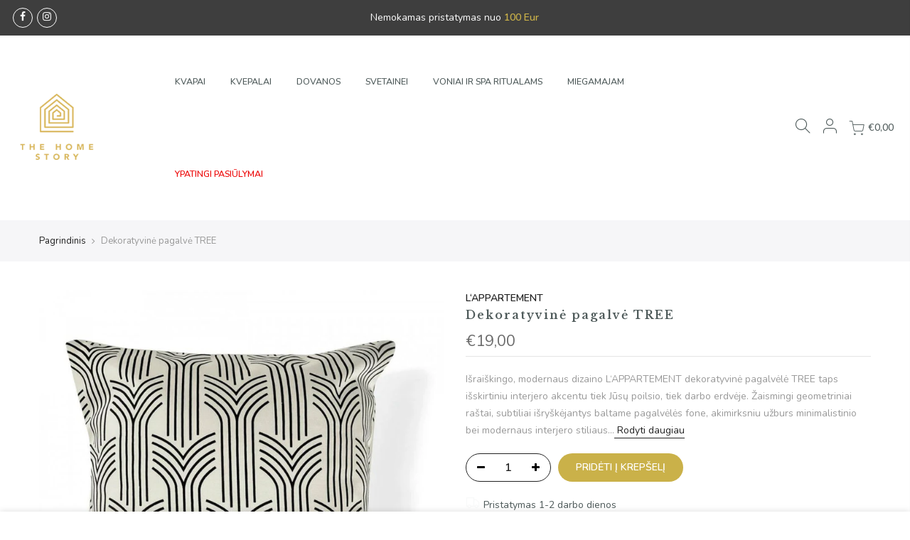

--- FILE ---
content_type: text/html; charset=utf-8
request_url: https://thehomestory.shop/products/l-appartement-dekoratyvine-pagalve-tree
body_size: 33966
content:
<!doctype html>
<html class="no-js" lang="lt-LT">
<head>
	<!-- Added by AVADA SEO Suite -->
	


<meta property="og:site_name" content="THE HOME STORY">
<meta property="og:url" content="https://thehomestory.shop/products/l-appartement-dekoratyvine-pagalve-tree">
<meta property="og:title" content="Dekoratyvinė pagalvė TREE">
<meta property="og:type" content="product">
<meta property="og:description" content="Modernaus dizaino L‘APPARTEMENT pagalvėlė puikiai derės šiuolaikiškame monochrominių spalvų interjere. Jos išraiškingas spalvos bei geometrinių raštų derinys pagyvins ir papuoš ne tik namų bet ir darbo erdvę."><meta property="product:availability" content="instock">
  <meta property="product:price:amount" content="19,00">
  <meta property="product:price:currency" content="EUR"><meta property="og:image" content="http://thehomestory.shop/cdn/shop/products/tree_k_rlent_2-min.jpg?v=1669800252">
<meta property="og:image:secure_url" content="https://thehomestory.shop/cdn/shop/products/tree_k_rlent_2-min.jpg?v=1669800252">
<meta property="og:image:width" content="1000">
<meta property="og:image:height" content="1000">
<meta property="og:image:alt" content="Dekoratyvinė pagalvė TREE - THE HOME STORY">
    
<meta name="twitter:site" content="@THE HOME STORY"><meta name="twitter:card" content="summary_large_image">
<meta name="twitter:title" content="Dekoratyvinė pagalvė TREE">
<meta name="twitter:description" content="Modernaus dizaino L‘APPARTEMENT pagalvėlė puikiai derės šiuolaikiškame monochrominių spalvų interjere. Jos išraiškingas spalvos bei geome...">
<meta name="twitter:image" content="http://thehomestory.shop/cdn/shop/products/tree_k_rlent_2-min.jpg?v=1669800252">
    




<meta name="twitter:image" content="http://thehomestory.shop/cdn/shop/products/tree_k_rlent_2-min.jpg?v=1669800252">
    





<script>
const lightJsExclude = [];
</script>





<script>
class LightJsLoader{constructor(e){this.jQs=[],this.listener=this.handleListener.bind(this,e),this.scripts=["default","defer","async"].reduce(((e,t)=>({...e,[t]:[]})),{});const t=this;e.forEach((e=>window.addEventListener(e,t.listener,{passive:!0})))}handleListener(e){const t=this;return e.forEach((e=>window.removeEventListener(e,t.listener))),"complete"===document.readyState?this.handleDOM():document.addEventListener("readystatechange",(e=>{if("complete"===e.target.readyState)return setTimeout(t.handleDOM.bind(t),1)}))}async handleDOM(){this.suspendEvent(),this.suspendJQuery(),this.findScripts(),this.preloadScripts();for(const e of Object.keys(this.scripts))await this.replaceScripts(this.scripts[e]);for(const e of["DOMContentLoaded","readystatechange"])await this.requestRepaint(),document.dispatchEvent(new Event("lightJS-"+e));document.lightJSonreadystatechange&&document.lightJSonreadystatechange();for(const e of["DOMContentLoaded","load"])await this.requestRepaint(),window.dispatchEvent(new Event("lightJS-"+e));await this.requestRepaint(),window.lightJSonload&&window.lightJSonload(),await this.requestRepaint(),this.jQs.forEach((e=>e(window).trigger("lightJS-jquery-load"))),window.dispatchEvent(new Event("lightJS-pageshow")),await this.requestRepaint(),window.lightJSonpageshow&&window.lightJSonpageshow()}async requestRepaint(){return new Promise((e=>requestAnimationFrame(e)))}findScripts(){document.querySelectorAll("script[type=lightJs]").forEach((e=>{e.hasAttribute("src")?e.hasAttribute("async")&&e.async?this.scripts.async.push(e):e.hasAttribute("defer")&&e.defer?this.scripts.defer.push(e):this.scripts.default.push(e):this.scripts.default.push(e)}))}preloadScripts(){const e=this,t=Object.keys(this.scripts).reduce(((t,n)=>[...t,...e.scripts[n]]),[]),n=document.createDocumentFragment();t.forEach((e=>{const t=e.getAttribute("src");if(!t)return;const s=document.createElement("link");s.href=t,s.rel="preload",s.as="script",n.appendChild(s)})),document.head.appendChild(n)}async replaceScripts(e){let t;for(;t=e.shift();)await this.requestRepaint(),new Promise((e=>{const n=document.createElement("script");[...t.attributes].forEach((e=>{"type"!==e.nodeName&&n.setAttribute(e.nodeName,e.nodeValue)})),t.hasAttribute("src")?(n.addEventListener("load",e),n.addEventListener("error",e)):(n.text=t.text,e()),t.parentNode.replaceChild(n,t)}))}suspendEvent(){const e={};[{obj:document,name:"DOMContentLoaded"},{obj:window,name:"DOMContentLoaded"},{obj:window,name:"load"},{obj:window,name:"pageshow"},{obj:document,name:"readystatechange"}].map((t=>function(t,n){function s(n){return e[t].list.indexOf(n)>=0?"lightJS-"+n:n}e[t]||(e[t]={list:[n],add:t.addEventListener,remove:t.removeEventListener},t.addEventListener=(...n)=>{n[0]=s(n[0]),e[t].add.apply(t,n)},t.removeEventListener=(...n)=>{n[0]=s(n[0]),e[t].remove.apply(t,n)})}(t.obj,t.name))),[{obj:document,name:"onreadystatechange"},{obj:window,name:"onpageshow"}].map((e=>function(e,t){let n=e[t];Object.defineProperty(e,t,{get:()=>n||function(){},set:s=>{e["lightJS"+t]=n=s}})}(e.obj,e.name)))}suspendJQuery(){const e=this;let t=window.jQuery;Object.defineProperty(window,"jQuery",{get:()=>t,set(n){if(!n||!n.fn||!e.jQs.includes(n))return void(t=n);n.fn.ready=n.fn.init.prototype.ready=e=>{e.bind(document)(n)};const s=n.fn.on;n.fn.on=n.fn.init.prototype.on=function(...e){if(window!==this[0])return s.apply(this,e),this;const t=e=>e.split(" ").map((e=>"load"===e||0===e.indexOf("load.")?"lightJS-jquery-load":e)).join(" ");return"string"==typeof e[0]||e[0]instanceof String?(e[0]=t(e[0]),s.apply(this,e),this):("object"==typeof e[0]&&Object.keys(e[0]).forEach((n=>{delete Object.assign(e[0],{[t(n)]:e[0][n]})[n]})),s.apply(this,e),this)},e.jQs.push(n),t=n}})}}new LightJsLoader(["keydown","mousemove","touchend","touchmove","touchstart","wheel"]);
</script>





	<!-- /Added by AVADA SEO Suite -->
  <meta charset="utf-8">
  <meta name="viewport" content="width=device-width, initial-scale=1, shrink-to-fit=no, user-scalable=no">
  <meta name="theme-color" content="#cab149">
  <meta name="format-detection" content="telephone=no">
  <meta name="verify-paysera" content="1ecf00c4c3ec3c65c93c9462bea2272e">
  <link rel="canonical" href="https://thehomestory.shop/products/l-appartement-dekoratyvine-pagalve-tree">
  <link rel="prefetch" as="document" href="https://thehomestory.shop">
  <link rel="dns-prefetch" href="https://cdn.shopify.com" crossorigin>
  <link rel="preconnect" href="https://cdn.shopify.com" crossorigin>
  <link rel="preconnect" href="https://monorail-edge.shopifysvc.com"><link rel="dns-prefetch" href="https://fonts.googleapis.com" crossorigin>
    <link rel="preconnect" href="https://fonts.googleapis.com" crossorigin>
    <link rel="dns-prefetch" href="https://fonts.gstatic.com" crossorigin>
    <link rel="preconnect" href="https://fonts.gstatic.com" crossorigin><link rel="preload" as="style" href="//thehomestory.shop/cdn/shop/t/3/assets/pre_theme.min.css?v=80256525801086942991665398903">
  <link rel="preload" as="style" href="//thehomestory.shop/cdn/shop/t/3/assets/theme.css?enable_css_minification=1&v=37652324392292549441743581980"><title>L‘APPARTEMENT Dekoratyvinė pagalvė TREE &ndash; THE HOME STORY</title><meta name="description" content="Modernaus dizaino L‘APPARTEMENT pagalvėlė puikiai derės šiuolaikiškame monochrominių spalvų interjere. Jos išraiškingas spalvos bei geometrinių raštų derinys pagyvins ir papuoš ne tik namų bet ir darbo erdvę."><link rel="shortcut icon" type="image/png" href="//thehomestory.shop/cdn/shop/files/THS_FOOTER_05a86f81-4d7a-4d75-af65-91b2ec9d6afb_32x.png?v=1665561942"><link rel="apple-touch-icon-precomposed" type="image/png" sizes="152x152" href="//thehomestory.shop/cdn/shop/files/THS_FOOTER_05a86f81-4d7a-4d75-af65-91b2ec9d6afb_152x.png?v=1665561942"><!-- social-meta-tags.liquid --><meta name="keywords" content="Dekoratyvinė pagalvė TREE,THE HOME STORY,thehomestory.shop"/><meta name="author" content="The Home Story"><meta property="og:site_name" content="THE HOME STORY">
<meta property="og:url" content="https://thehomestory.shop/products/l-appartement-dekoratyvine-pagalve-tree">
<meta property="og:title" content="Dekoratyvinė pagalvė TREE">
<meta property="og:type" content="og:product">
<meta property="og:description" content="Modernaus dizaino L‘APPARTEMENT pagalvėlė puikiai derės šiuolaikiškame monochrominių spalvų interjere. Jos išraiškingas spalvos bei geometrinių raštų derinys pagyvins ir papuoš ne tik namų bet ir darbo erdvę."><meta property="product:price:amount" content="19,00">
  <meta property="product:price:amount" content="EUR"><meta property="og:image" content="http://thehomestory.shop/cdn/shop/products/tree_k_rlent_2-min_1200x1200.jpg?v=1669800252"><meta property="og:image:secure_url" content="https://thehomestory.shop/cdn/shop/products/tree_k_rlent_2-min_1200x1200.jpg?v=1669800252"><meta name="twitter:card" content="summary_large_image">
<meta name="twitter:title" content="Dekoratyvinė pagalvė TREE">
<meta name="twitter:description" content="Modernaus dizaino L‘APPARTEMENT pagalvėlė puikiai derės šiuolaikiškame monochrominių spalvų interjere. Jos išraiškingas spalvos bei geometrinių raštų derinys pagyvins ir papuoš ne tik namų bet ir darbo erdvę.">
<link href="//thehomestory.shop/cdn/shop/t/3/assets/pre_theme.min.css?v=80256525801086942991665398903" rel="stylesheet" type="text/css" media="all" /><link rel="preload" as="script" href="//thehomestory.shop/cdn/shop/t/3/assets/lazysizes.min.js?v=69261028471810094311665398903">
<link rel="preload" as="script" href="//thehomestory.shop/cdn/shop/t/3/assets/nt_vendor2.min.js?v=42422918620433123951665398903">
<script>document.documentElement.className = document.documentElement.className.replace('no-js', 'yes-js');const t_name = "product",designMode = false, t_cartCount = 0,ThemeNameT4='gecko',ThemeNameT42='ThemeIdT4Gecko',themeIDt4 = 135923597540,ck_hostname = 'gecko5-none',ThemeIdT4 = "true",SopEmlT4="info@ths.lt",ThemePuT4 = '#purchase_codet4',t_shop_currency = "EUR", t_moneyFormat = "€{{amount_with_comma_separator}}", t_cart_url = "\/cart",t_cartadd_url = "\/cart\/add",t_cartchange_url = "\/cart\/change", pr_re_url = "\/recommendations\/products"; try {var T4AgentNT = (navigator.userAgent.indexOf('Chrome-Lighthouse') == -1)}catch(err){var T4AgentNT = true} function onloadt4relcss(_this) {_this.onload=null;if(T4AgentNT){_this.rel='stylesheet'}} (function () {window.onpageshow = function() {if (performance.navigation.type === 2) {document.dispatchEvent(new CustomEvent('cart:refresh'))} }; })();
var T4stt_str = { 
  "PleaseChoosePrOptions":"", 
  "will_not_ship":"",
  "will_stock_after":"",
  "replace_item_atc":"",
  "replace_item_pre":"",
  "added_to_cart": "Buvo pridėtas į Jūsų krepšelį.",
  "view_cart": "Peržiūrėti pirkinių krepšelį",
  "continue_shopping": "Tęsti apsipirkimą",
  "save_js":"-[sale]%","bannerCountdown":"%D Dienos %H:%M:%S",
  "prItemCountdown":"%D Dienos %H:%M:%S",
  "countdown_days":"dienos",
  "countdown_hours":"valandos",
  "countdown_mins":"minutės",
  "countdown_sec":"sekundės",
  "multiple_rates": "",
  "one_rate": "",
  "no_rates": "",
  "rate_value": "",
  "agree_checkout": "",
  "added_text_cp":"Palyginti gaminius"
};
</script>
<link rel="preload" href="//thehomestory.shop/cdn/shop/t/3/assets/style.min.css?v=131238158327136454181665398903" as="style" onload="onloadt4relcss(this)"><link href="//thehomestory.shop/cdn/shop/t/3/assets/theme.css?enable_css_minification=1&amp;v=37652324392292549441743581980" rel="stylesheet" type="text/css" media="all" /><link rel="preload" href="https://fonts.googleapis.com/css?family=Libre+Baskerville:300,300i,400,400i,500,500i,600,600i,700,700i,800,800i|Nunito:300,300i,400,400i,500,500i,600,600i,700,700i,800,800i|Lato:300,300i,400,400i,500,500i&display=swap" as="style" onload="onloadt4relcss(this)"><link id="sett_clt4" rel="preload" href="//thehomestory.shop/cdn/shop/t/3/assets/sett_cl.css?enable_css_minification=1&v=86565160193524275331665398903" as="style" onload="onloadt4relcss(this)"><link rel="preload" href="//thehomestory.shop/cdn/shop/t/3/assets/line-awesome.min.css?v=36930450349382045261665398903" as="style" onload="onloadt4relcss(this)">
<script id="js_lzt4" src="//thehomestory.shop/cdn/shop/t/3/assets/lazysizes.min.js?v=69261028471810094311665398903" defer="defer"></script>
<script src="//thehomestory.shop/cdn/shop/t/3/assets/nt_vendor2.min.js?v=42422918620433123951665398903" defer="defer" id="js_ntt4"
  data-theme='//thehomestory.shop/cdn/shop/t/3/assets/nt_theme.min.js?v=130170106942778988201665398903'
  data-stt='//thehomestory.shop/cdn/shop/t/3/assets/nt_settings.js?enable_js_minification=1&v=149675082670108027441743581979'
  data-cat='//thehomestory.shop/cdn/shop/t/3/assets/cat.min.js?v=140310734739805055321665398903' 
  data-sw='//thehomestory.shop/cdn/shop/t/3/assets/swatch.min.js?v=94011124126883124911665398903'
  data-prjs='//thehomestory.shop/cdn/shop/t/3/assets/produc.min.js?v=66856717831304081821665398903' 
  data-mail='//thehomestory.shop/cdn/shop/t/3/assets/platform_mail.min.js?v=129658531127528416401665398903'
  data-my='//thehomestory.shop/cdn/shop/t/3/assets/my.js?v=111603181540343972631665398903' data-cusp='//thehomestory.shop/cdn/shop/t/3/assets/my.js?v=111603181540343972631665398903' data-cur='//thehomestory.shop/cdn/shop/t/3/assets/my.js?v=111603181540343972631665398903' data-mdl='//thehomestory.shop/cdn/shop/t/3/assets/module.min.js?v=72712877271928395091665398903'
  data-map='//thehomestory.shop/cdn/shop/t/3/assets/maplace.min.js?v=4268'
  data-time='//thehomestory.shop/cdn/shop/t/3/assets/spacetime.min.js?v=4268'
  data-ins='//thehomestory.shop/cdn/shop/t/3/assets/nt_instagram.min.js?v=67982783334426809631665398903'
  data-user='//thehomestory.shop/cdn/shop/t/3/assets/interactable.min.js?v=178425067897821673531665398903'
  data-add='//thehomestory.shop/cdn/shop/t/3/assets/my.js?v=111603181540343972631665398903'
  data-klaviyo='//www.klaviyo.com/media/js/public/klaviyo_subscribe.js'
  data-font='iconKalles , fakalles , Pe-icon-7-stroke , Font Awesome 5 Free:n9'
  data-fm='Libre Baskerville'
  data-spcmn='//thehomestory.shop/cdn/shopifycloud/storefront/assets/themes_support/shopify_common-5f594365.js'
  data-cust='//thehomestory.shop/cdn/shop/t/3/assets/customerclnt.min.js?v=156813264816487175981665398903'
  data-cusjs='none'
  data-desadm='//thehomestory.shop/cdn/shop/t/3/assets/des_adm.min.js?v=67809252796298253121665398903'
  data-otherryv='//thehomestory.shop/cdn/shop/t/3/assets/reviewOther.js?enable_js_minification=1&v=157077235154481297451665398903'></script><img alt="website" width="99999" height="99999" style="pointer-events: none; position: absolute; top: 0; left: 0; width: 99vw; height: 99vh; max-width: 99vw; max-height: 99vh;" src="[data-uri]" /><script>window.performance && window.performance.mark && window.performance.mark('shopify.content_for_header.start');</script><meta name="facebook-domain-verification" content="9ork6063dm0n675qnedwwf6i2qoe1u">
<meta name="google-site-verification" content="mMykMzPVNxEpoyouXoyJ8w_B7zZGbWezFO133MbTTFE">
<meta id="shopify-digital-wallet" name="shopify-digital-wallet" content="/63807258852/digital_wallets/dialog">
<link rel="alternate" hreflang="x-default" href="https://thehomestory.shop/products/l-appartement-dekoratyvine-pagalve-tree">
<link rel="alternate" hreflang="lt" href="https://thehomestory.shop/products/l-appartement-dekoratyvine-pagalve-tree">
<link rel="alternate" hreflang="lt-LV" href="https://thehomestoryeu.myshopify.com/products/l-appartement-dekoratyvine-pagalve-tree">
<link rel="alternate" hreflang="lt-EE" href="https://thehomestoryeu.myshopify.com/products/l-appartement-dekoratyvine-pagalve-tree">
<link rel="alternate" hreflang="lt-PL" href="https://thehomestoryeu.myshopify.com/products/l-appartement-dekoratyvine-pagalve-tree">
<link rel="alternate" type="application/json+oembed" href="https://thehomestory.shop/products/l-appartement-dekoratyvine-pagalve-tree.oembed">
<script async="async" src="/checkouts/internal/preloads.js?locale=lt-LT"></script>
<script id="shopify-features" type="application/json">{"accessToken":"314a893d74938bdc3a535ef288b9f8b0","betas":["rich-media-storefront-analytics"],"domain":"thehomestory.shop","predictiveSearch":true,"shopId":63807258852,"locale":"lt"}</script>
<script>var Shopify = Shopify || {};
Shopify.shop = "thehomestoryeu.myshopify.com";
Shopify.locale = "lt-LT";
Shopify.currency = {"active":"EUR","rate":"1.0"};
Shopify.country = "LT";
Shopify.theme = {"name":"Copy of Gecko 5.7.6","id":135923597540,"schema_name":"Gecko","schema_version":"5.7.6","theme_store_id":null,"role":"main"};
Shopify.theme.handle = "null";
Shopify.theme.style = {"id":null,"handle":null};
Shopify.cdnHost = "thehomestory.shop/cdn";
Shopify.routes = Shopify.routes || {};
Shopify.routes.root = "/";</script>
<script type="module">!function(o){(o.Shopify=o.Shopify||{}).modules=!0}(window);</script>
<script>!function(o){function n(){var o=[];function n(){o.push(Array.prototype.slice.apply(arguments))}return n.q=o,n}var t=o.Shopify=o.Shopify||{};t.loadFeatures=n(),t.autoloadFeatures=n()}(window);</script>
<script id="shop-js-analytics" type="application/json">{"pageType":"product"}</script>
<script defer="defer" async type="module" src="//thehomestory.shop/cdn/shopifycloud/shop-js/modules/v2/client.init-shop-cart-sync_B8_jOGAc.lt-LT.esm.js"></script>
<script defer="defer" async type="module" src="//thehomestory.shop/cdn/shopifycloud/shop-js/modules/v2/chunk.common_BvXBSvw1.esm.js"></script>
<script type="module">
  await import("//thehomestory.shop/cdn/shopifycloud/shop-js/modules/v2/client.init-shop-cart-sync_B8_jOGAc.lt-LT.esm.js");
await import("//thehomestory.shop/cdn/shopifycloud/shop-js/modules/v2/chunk.common_BvXBSvw1.esm.js");

  window.Shopify.SignInWithShop?.initShopCartSync?.({"fedCMEnabled":true,"windoidEnabled":true});

</script>
<script>(function() {
  var isLoaded = false;
  function asyncLoad() {
    if (isLoaded) return;
    isLoaded = true;
    var urls = ["https:\/\/seo.apps.avada.io\/scripttag\/avada-seo-installed.js?shop=thehomestoryeu.myshopify.com","https:\/\/cdn.nfcube.com\/instafeed-c889a4021b5196d949b1e5af71920f0c.js?shop=thehomestoryeu.myshopify.com"];
    for (var i = 0; i < urls.length; i++) {
      var s = document.createElement('script');
      if (lightJsExclude.indexOf(urls[i]) === -1) s.type = 'lightJs'; else s.type = 'text/javascript';
      s.async = true;
      s.src = urls[i];
      var x = document.getElementsByTagName('script')[0];
      x.parentNode.insertBefore(s, x);
    }
  };
  if(window.attachEvent) {
    window.attachEvent('onload', asyncLoad);
  } else {
    window.addEventListener('load', asyncLoad, false);
  }
})();</script>
<script id="__st">var __st={"a":63807258852,"offset":7200,"reqid":"4e7c98fe-939f-49dd-b4bd-23f5ccc29c1f-1768897358","pageurl":"thehomestory.shop\/products\/l-appartement-dekoratyvine-pagalve-tree","u":"0611fd52aed1","p":"product","rtyp":"product","rid":7801243402468};</script>
<script>window.ShopifyPaypalV4VisibilityTracking = true;</script>
<script id="captcha-bootstrap">!function(){'use strict';const t='contact',e='account',n='new_comment',o=[[t,t],['blogs',n],['comments',n],[t,'customer']],c=[[e,'customer_login'],[e,'guest_login'],[e,'recover_customer_password'],[e,'create_customer']],r=t=>t.map((([t,e])=>`form[action*='/${t}']:not([data-nocaptcha='true']) input[name='form_type'][value='${e}']`)).join(','),a=t=>()=>t?[...document.querySelectorAll(t)].map((t=>t.form)):[];function s(){const t=[...o],e=r(t);return a(e)}const i='password',u='form_key',d=['recaptcha-v3-token','g-recaptcha-response','h-captcha-response',i],f=()=>{try{return window.sessionStorage}catch{return}},m='__shopify_v',_=t=>t.elements[u];function p(t,e,n=!1){try{const o=window.sessionStorage,c=JSON.parse(o.getItem(e)),{data:r}=function(t){const{data:e,action:n}=t;return t[m]||n?{data:e,action:n}:{data:t,action:n}}(c);for(const[e,n]of Object.entries(r))t.elements[e]&&(t.elements[e].value=n);n&&o.removeItem(e)}catch(o){console.error('form repopulation failed',{error:o})}}const l='form_type',E='cptcha';function T(t){t.dataset[E]=!0}const w=window,h=w.document,L='Shopify',v='ce_forms',y='captcha';let A=!1;((t,e)=>{const n=(g='f06e6c50-85a8-45c8-87d0-21a2b65856fe',I='https://cdn.shopify.com/shopifycloud/storefront-forms-hcaptcha/ce_storefront_forms_captcha_hcaptcha.v1.5.2.iife.js',D={infoText:'Saugo „hCaptcha“',privacyText:'Privatumas',termsText:'Sąlygos'},(t,e,n)=>{const o=w[L][v],c=o.bindForm;if(c)return c(t,g,e,D).then(n);var r;o.q.push([[t,g,e,D],n]),r=I,A||(h.body.append(Object.assign(h.createElement('script'),{id:'captcha-provider',async:!0,src:r})),A=!0)});var g,I,D;w[L]=w[L]||{},w[L][v]=w[L][v]||{},w[L][v].q=[],w[L][y]=w[L][y]||{},w[L][y].protect=function(t,e){n(t,void 0,e),T(t)},Object.freeze(w[L][y]),function(t,e,n,w,h,L){const[v,y,A,g]=function(t,e,n){const i=e?o:[],u=t?c:[],d=[...i,...u],f=r(d),m=r(i),_=r(d.filter((([t,e])=>n.includes(e))));return[a(f),a(m),a(_),s()]}(w,h,L),I=t=>{const e=t.target;return e instanceof HTMLFormElement?e:e&&e.form},D=t=>v().includes(t);t.addEventListener('submit',(t=>{const e=I(t);if(!e)return;const n=D(e)&&!e.dataset.hcaptchaBound&&!e.dataset.recaptchaBound,o=_(e),c=g().includes(e)&&(!o||!o.value);(n||c)&&t.preventDefault(),c&&!n&&(function(t){try{if(!f())return;!function(t){const e=f();if(!e)return;const n=_(t);if(!n)return;const o=n.value;o&&e.removeItem(o)}(t);const e=Array.from(Array(32),(()=>Math.random().toString(36)[2])).join('');!function(t,e){_(t)||t.append(Object.assign(document.createElement('input'),{type:'hidden',name:u})),t.elements[u].value=e}(t,e),function(t,e){const n=f();if(!n)return;const o=[...t.querySelectorAll(`input[type='${i}']`)].map((({name:t})=>t)),c=[...d,...o],r={};for(const[a,s]of new FormData(t).entries())c.includes(a)||(r[a]=s);n.setItem(e,JSON.stringify({[m]:1,action:t.action,data:r}))}(t,e)}catch(e){console.error('failed to persist form',e)}}(e),e.submit())}));const S=(t,e)=>{t&&!t.dataset[E]&&(n(t,e.some((e=>e===t))),T(t))};for(const o of['focusin','change'])t.addEventListener(o,(t=>{const e=I(t);D(e)&&S(e,y())}));const B=e.get('form_key'),M=e.get(l),P=B&&M;t.addEventListener('DOMContentLoaded',(()=>{const t=y();if(P)for(const e of t)e.elements[l].value===M&&p(e,B);[...new Set([...A(),...v().filter((t=>'true'===t.dataset.shopifyCaptcha))])].forEach((e=>S(e,t)))}))}(h,new URLSearchParams(w.location.search),n,t,e,['guest_login'])})(!0,!1)}();</script>
<script integrity="sha256-4kQ18oKyAcykRKYeNunJcIwy7WH5gtpwJnB7kiuLZ1E=" data-source-attribution="shopify.loadfeatures" defer="defer" src="//thehomestory.shop/cdn/shopifycloud/storefront/assets/storefront/load_feature-a0a9edcb.js" crossorigin="anonymous"></script>
<script data-source-attribution="shopify.dynamic_checkout.dynamic.init">var Shopify=Shopify||{};Shopify.PaymentButton=Shopify.PaymentButton||{isStorefrontPortableWallets:!0,init:function(){window.Shopify.PaymentButton.init=function(){};var t=document.createElement("script");t.src="https://thehomestory.shop/cdn/shopifycloud/portable-wallets/latest/portable-wallets.lt.js",t.type="module",document.head.appendChild(t)}};
</script>
<script data-source-attribution="shopify.dynamic_checkout.buyer_consent">
  function portableWalletsHideBuyerConsent(e){var t=document.getElementById("shopify-buyer-consent"),n=document.getElementById("shopify-subscription-policy-button");t&&n&&(t.classList.add("hidden"),t.setAttribute("aria-hidden","true"),n.removeEventListener("click",e))}function portableWalletsShowBuyerConsent(e){var t=document.getElementById("shopify-buyer-consent"),n=document.getElementById("shopify-subscription-policy-button");t&&n&&(t.classList.remove("hidden"),t.removeAttribute("aria-hidden"),n.addEventListener("click",e))}window.Shopify?.PaymentButton&&(window.Shopify.PaymentButton.hideBuyerConsent=portableWalletsHideBuyerConsent,window.Shopify.PaymentButton.showBuyerConsent=portableWalletsShowBuyerConsent);
</script>
<script data-source-attribution="shopify.dynamic_checkout.cart.bootstrap">document.addEventListener("DOMContentLoaded",(function(){function t(){return document.querySelector("shopify-accelerated-checkout-cart, shopify-accelerated-checkout")}if(t())Shopify.PaymentButton.init();else{new MutationObserver((function(e,n){t()&&(Shopify.PaymentButton.init(),n.disconnect())})).observe(document.body,{childList:!0,subtree:!0})}}));
</script>

<script>window.performance && window.performance.mark && window.performance.mark('shopify.content_for_header.end');</script>

    <script src="//thehomestory.shop/cdn/shop/t/3/assets/bss-file-configdata.js?v=19453381437224918031666808896" type="text/javascript"></script><script>
              if (typeof BSS_PL == 'undefined') {
                  var BSS_PL = {};
              }
              
              var bssPlApiServer = "https://product-labels-pro.bsscommerce.com";
              BSS_PL.customerTags = 'null';
              BSS_PL.configData = configDatas;
              BSS_PL.storeId = 28096;
              BSS_PL.currentPlan = "false";
              BSS_PL.storeIdCustomOld = "10678";
              BSS_PL.storeIdOldWIthPriority = "12200";
              BSS_PL.apiServerProduction = "https://product-labels-pro.bsscommerce.com";
              
              </script>
          <style>
.homepage-slideshow .slick-slide .bss_pl_img {
    visibility: hidden !important;
}
</style><script>function fixBugForStores($, BSS_PL, parent, page, htmlLabel) { return false;}</script>


<!-- Google tag (gtag.js) -->
<script async src="https://www.googletagmanager.com/gtag/js?id=G-L5CK3C19RK"></script>
<script>
  window.dataLayer = window.dataLayer || [];
  function gtag(){dataLayer.push(arguments);}
  gtag('js', new Date());

  gtag('config', 'G-L5CK3C19RK');
</script>
  
<!-- Google tag (gtag.js) -->
<script async src="https://www.googletagmanager.com/gtag/js?id=AW-10790436390"></script>
<script>
  window.dataLayer = window.dataLayer || [];
  function gtag(){dataLayer.push(arguments);}
  gtag('js', new Date());

  gtag('config', 'AW-10790436390');
</script>

<link href="https://monorail-edge.shopifysvc.com" rel="dns-prefetch">
<script>(function(){if ("sendBeacon" in navigator && "performance" in window) {try {var session_token_from_headers = performance.getEntriesByType('navigation')[0].serverTiming.find(x => x.name == '_s').description;} catch {var session_token_from_headers = undefined;}var session_cookie_matches = document.cookie.match(/_shopify_s=([^;]*)/);var session_token_from_cookie = session_cookie_matches && session_cookie_matches.length === 2 ? session_cookie_matches[1] : "";var session_token = session_token_from_headers || session_token_from_cookie || "";function handle_abandonment_event(e) {var entries = performance.getEntries().filter(function(entry) {return /monorail-edge.shopifysvc.com/.test(entry.name);});if (!window.abandonment_tracked && entries.length === 0) {window.abandonment_tracked = true;var currentMs = Date.now();var navigation_start = performance.timing.navigationStart;var payload = {shop_id: 63807258852,url: window.location.href,navigation_start,duration: currentMs - navigation_start,session_token,page_type: "product"};window.navigator.sendBeacon("https://monorail-edge.shopifysvc.com/v1/produce", JSON.stringify({schema_id: "online_store_buyer_site_abandonment/1.1",payload: payload,metadata: {event_created_at_ms: currentMs,event_sent_at_ms: currentMs}}));}}window.addEventListener('pagehide', handle_abandonment_event);}}());</script>
<script id="web-pixels-manager-setup">(function e(e,d,r,n,o){if(void 0===o&&(o={}),!Boolean(null===(a=null===(i=window.Shopify)||void 0===i?void 0:i.analytics)||void 0===a?void 0:a.replayQueue)){var i,a;window.Shopify=window.Shopify||{};var t=window.Shopify;t.analytics=t.analytics||{};var s=t.analytics;s.replayQueue=[],s.publish=function(e,d,r){return s.replayQueue.push([e,d,r]),!0};try{self.performance.mark("wpm:start")}catch(e){}var l=function(){var e={modern:/Edge?\/(1{2}[4-9]|1[2-9]\d|[2-9]\d{2}|\d{4,})\.\d+(\.\d+|)|Firefox\/(1{2}[4-9]|1[2-9]\d|[2-9]\d{2}|\d{4,})\.\d+(\.\d+|)|Chrom(ium|e)\/(9{2}|\d{3,})\.\d+(\.\d+|)|(Maci|X1{2}).+ Version\/(15\.\d+|(1[6-9]|[2-9]\d|\d{3,})\.\d+)([,.]\d+|)( \(\w+\)|)( Mobile\/\w+|) Safari\/|Chrome.+OPR\/(9{2}|\d{3,})\.\d+\.\d+|(CPU[ +]OS|iPhone[ +]OS|CPU[ +]iPhone|CPU IPhone OS|CPU iPad OS)[ +]+(15[._]\d+|(1[6-9]|[2-9]\d|\d{3,})[._]\d+)([._]\d+|)|Android:?[ /-](13[3-9]|1[4-9]\d|[2-9]\d{2}|\d{4,})(\.\d+|)(\.\d+|)|Android.+Firefox\/(13[5-9]|1[4-9]\d|[2-9]\d{2}|\d{4,})\.\d+(\.\d+|)|Android.+Chrom(ium|e)\/(13[3-9]|1[4-9]\d|[2-9]\d{2}|\d{4,})\.\d+(\.\d+|)|SamsungBrowser\/([2-9]\d|\d{3,})\.\d+/,legacy:/Edge?\/(1[6-9]|[2-9]\d|\d{3,})\.\d+(\.\d+|)|Firefox\/(5[4-9]|[6-9]\d|\d{3,})\.\d+(\.\d+|)|Chrom(ium|e)\/(5[1-9]|[6-9]\d|\d{3,})\.\d+(\.\d+|)([\d.]+$|.*Safari\/(?![\d.]+ Edge\/[\d.]+$))|(Maci|X1{2}).+ Version\/(10\.\d+|(1[1-9]|[2-9]\d|\d{3,})\.\d+)([,.]\d+|)( \(\w+\)|)( Mobile\/\w+|) Safari\/|Chrome.+OPR\/(3[89]|[4-9]\d|\d{3,})\.\d+\.\d+|(CPU[ +]OS|iPhone[ +]OS|CPU[ +]iPhone|CPU IPhone OS|CPU iPad OS)[ +]+(10[._]\d+|(1[1-9]|[2-9]\d|\d{3,})[._]\d+)([._]\d+|)|Android:?[ /-](13[3-9]|1[4-9]\d|[2-9]\d{2}|\d{4,})(\.\d+|)(\.\d+|)|Mobile Safari.+OPR\/([89]\d|\d{3,})\.\d+\.\d+|Android.+Firefox\/(13[5-9]|1[4-9]\d|[2-9]\d{2}|\d{4,})\.\d+(\.\d+|)|Android.+Chrom(ium|e)\/(13[3-9]|1[4-9]\d|[2-9]\d{2}|\d{4,})\.\d+(\.\d+|)|Android.+(UC? ?Browser|UCWEB|U3)[ /]?(15\.([5-9]|\d{2,})|(1[6-9]|[2-9]\d|\d{3,})\.\d+)\.\d+|SamsungBrowser\/(5\.\d+|([6-9]|\d{2,})\.\d+)|Android.+MQ{2}Browser\/(14(\.(9|\d{2,})|)|(1[5-9]|[2-9]\d|\d{3,})(\.\d+|))(\.\d+|)|K[Aa][Ii]OS\/(3\.\d+|([4-9]|\d{2,})\.\d+)(\.\d+|)/},d=e.modern,r=e.legacy,n=navigator.userAgent;return n.match(d)?"modern":n.match(r)?"legacy":"unknown"}(),u="modern"===l?"modern":"legacy",c=(null!=n?n:{modern:"",legacy:""})[u],f=function(e){return[e.baseUrl,"/wpm","/b",e.hashVersion,"modern"===e.buildTarget?"m":"l",".js"].join("")}({baseUrl:d,hashVersion:r,buildTarget:u}),m=function(e){var d=e.version,r=e.bundleTarget,n=e.surface,o=e.pageUrl,i=e.monorailEndpoint;return{emit:function(e){var a=e.status,t=e.errorMsg,s=(new Date).getTime(),l=JSON.stringify({metadata:{event_sent_at_ms:s},events:[{schema_id:"web_pixels_manager_load/3.1",payload:{version:d,bundle_target:r,page_url:o,status:a,surface:n,error_msg:t},metadata:{event_created_at_ms:s}}]});if(!i)return console&&console.warn&&console.warn("[Web Pixels Manager] No Monorail endpoint provided, skipping logging."),!1;try{return self.navigator.sendBeacon.bind(self.navigator)(i,l)}catch(e){}var u=new XMLHttpRequest;try{return u.open("POST",i,!0),u.setRequestHeader("Content-Type","text/plain"),u.send(l),!0}catch(e){return console&&console.warn&&console.warn("[Web Pixels Manager] Got an unhandled error while logging to Monorail."),!1}}}}({version:r,bundleTarget:l,surface:e.surface,pageUrl:self.location.href,monorailEndpoint:e.monorailEndpoint});try{o.browserTarget=l,function(e){var d=e.src,r=e.async,n=void 0===r||r,o=e.onload,i=e.onerror,a=e.sri,t=e.scriptDataAttributes,s=void 0===t?{}:t,l=document.createElement("script"),u=document.querySelector("head"),c=document.querySelector("body");if(l.async=n,l.src=d,a&&(l.integrity=a,l.crossOrigin="anonymous"),s)for(var f in s)if(Object.prototype.hasOwnProperty.call(s,f))try{l.dataset[f]=s[f]}catch(e){}if(o&&l.addEventListener("load",o),i&&l.addEventListener("error",i),u)u.appendChild(l);else{if(!c)throw new Error("Did not find a head or body element to append the script");c.appendChild(l)}}({src:f,async:!0,onload:function(){if(!function(){var e,d;return Boolean(null===(d=null===(e=window.Shopify)||void 0===e?void 0:e.analytics)||void 0===d?void 0:d.initialized)}()){var d=window.webPixelsManager.init(e)||void 0;if(d){var r=window.Shopify.analytics;r.replayQueue.forEach((function(e){var r=e[0],n=e[1],o=e[2];d.publishCustomEvent(r,n,o)})),r.replayQueue=[],r.publish=d.publishCustomEvent,r.visitor=d.visitor,r.initialized=!0}}},onerror:function(){return m.emit({status:"failed",errorMsg:"".concat(f," has failed to load")})},sri:function(e){var d=/^sha384-[A-Za-z0-9+/=]+$/;return"string"==typeof e&&d.test(e)}(c)?c:"",scriptDataAttributes:o}),m.emit({status:"loading"})}catch(e){m.emit({status:"failed",errorMsg:(null==e?void 0:e.message)||"Unknown error"})}}})({shopId: 63807258852,storefrontBaseUrl: "https://thehomestory.shop",extensionsBaseUrl: "https://extensions.shopifycdn.com/cdn/shopifycloud/web-pixels-manager",monorailEndpoint: "https://monorail-edge.shopifysvc.com/unstable/produce_batch",surface: "storefront-renderer",enabledBetaFlags: ["2dca8a86"],webPixelsConfigList: [{"id":"1172668758","configuration":"{\"config\":\"{\\\"pixel_id\\\":\\\"GT-5R3FDS6\\\",\\\"target_country\\\":\\\"IE\\\",\\\"gtag_events\\\":[{\\\"type\\\":\\\"purchase\\\",\\\"action_label\\\":\\\"MC-CVF32SP24W\\\"},{\\\"type\\\":\\\"page_view\\\",\\\"action_label\\\":\\\"MC-CVF32SP24W\\\"},{\\\"type\\\":\\\"view_item\\\",\\\"action_label\\\":\\\"MC-CVF32SP24W\\\"}],\\\"enable_monitoring_mode\\\":false}\"}","eventPayloadVersion":"v1","runtimeContext":"OPEN","scriptVersion":"b2a88bafab3e21179ed38636efcd8a93","type":"APP","apiClientId":1780363,"privacyPurposes":[],"dataSharingAdjustments":{"protectedCustomerApprovalScopes":["read_customer_address","read_customer_email","read_customer_name","read_customer_personal_data","read_customer_phone"]}},{"id":"397508950","configuration":"{\"pixel_id\":\"126912841214505\",\"pixel_type\":\"facebook_pixel\",\"metaapp_system_user_token\":\"-\"}","eventPayloadVersion":"v1","runtimeContext":"OPEN","scriptVersion":"ca16bc87fe92b6042fbaa3acc2fbdaa6","type":"APP","apiClientId":2329312,"privacyPurposes":["ANALYTICS","MARKETING","SALE_OF_DATA"],"dataSharingAdjustments":{"protectedCustomerApprovalScopes":["read_customer_address","read_customer_email","read_customer_name","read_customer_personal_data","read_customer_phone"]}},{"id":"shopify-app-pixel","configuration":"{}","eventPayloadVersion":"v1","runtimeContext":"STRICT","scriptVersion":"0450","apiClientId":"shopify-pixel","type":"APP","privacyPurposes":["ANALYTICS","MARKETING"]},{"id":"shopify-custom-pixel","eventPayloadVersion":"v1","runtimeContext":"LAX","scriptVersion":"0450","apiClientId":"shopify-pixel","type":"CUSTOM","privacyPurposes":["ANALYTICS","MARKETING"]}],isMerchantRequest: false,initData: {"shop":{"name":"THE HOME STORY","paymentSettings":{"currencyCode":"EUR"},"myshopifyDomain":"thehomestoryeu.myshopify.com","countryCode":"LT","storefrontUrl":"https:\/\/thehomestory.shop"},"customer":null,"cart":null,"checkout":null,"productVariants":[{"price":{"amount":19.0,"currencyCode":"EUR"},"product":{"title":"Dekoratyvinė pagalvė TREE","vendor":"L‘APPARTEMENT","id":"7801243402468","untranslatedTitle":"Dekoratyvinė pagalvė TREE","url":"\/products\/l-appartement-dekoratyvine-pagalve-tree","type":"Dekoratyvinės pagalvėlės"},"id":"43408107667684","image":{"src":"\/\/thehomestory.shop\/cdn\/shop\/products\/tree_k_rlent_2-min.jpg?v=1669800252"},"sku":"418675","title":"Default Title","untranslatedTitle":"Default Title"}],"purchasingCompany":null},},"https://thehomestory.shop/cdn","fcfee988w5aeb613cpc8e4bc33m6693e112",{"modern":"","legacy":""},{"shopId":"63807258852","storefrontBaseUrl":"https:\/\/thehomestory.shop","extensionBaseUrl":"https:\/\/extensions.shopifycdn.com\/cdn\/shopifycloud\/web-pixels-manager","surface":"storefront-renderer","enabledBetaFlags":"[\"2dca8a86\"]","isMerchantRequest":"false","hashVersion":"fcfee988w5aeb613cpc8e4bc33m6693e112","publish":"custom","events":"[[\"page_viewed\",{}],[\"product_viewed\",{\"productVariant\":{\"price\":{\"amount\":19.0,\"currencyCode\":\"EUR\"},\"product\":{\"title\":\"Dekoratyvinė pagalvė TREE\",\"vendor\":\"L‘APPARTEMENT\",\"id\":\"7801243402468\",\"untranslatedTitle\":\"Dekoratyvinė pagalvė TREE\",\"url\":\"\/products\/l-appartement-dekoratyvine-pagalve-tree\",\"type\":\"Dekoratyvinės pagalvėlės\"},\"id\":\"43408107667684\",\"image\":{\"src\":\"\/\/thehomestory.shop\/cdn\/shop\/products\/tree_k_rlent_2-min.jpg?v=1669800252\"},\"sku\":\"418675\",\"title\":\"Default Title\",\"untranslatedTitle\":\"Default Title\"}}]]"});</script><script>
  window.ShopifyAnalytics = window.ShopifyAnalytics || {};
  window.ShopifyAnalytics.meta = window.ShopifyAnalytics.meta || {};
  window.ShopifyAnalytics.meta.currency = 'EUR';
  var meta = {"product":{"id":7801243402468,"gid":"gid:\/\/shopify\/Product\/7801243402468","vendor":"L‘APPARTEMENT","type":"Dekoratyvinės pagalvėlės","handle":"l-appartement-dekoratyvine-pagalve-tree","variants":[{"id":43408107667684,"price":1900,"name":"Dekoratyvinė pagalvė TREE","public_title":null,"sku":"418675"}],"remote":false},"page":{"pageType":"product","resourceType":"product","resourceId":7801243402468,"requestId":"4e7c98fe-939f-49dd-b4bd-23f5ccc29c1f-1768897358"}};
  for (var attr in meta) {
    window.ShopifyAnalytics.meta[attr] = meta[attr];
  }
</script>
<script class="analytics">
  (function () {
    var customDocumentWrite = function(content) {
      var jquery = null;

      if (window.jQuery) {
        jquery = window.jQuery;
      } else if (window.Checkout && window.Checkout.$) {
        jquery = window.Checkout.$;
      }

      if (jquery) {
        jquery('body').append(content);
      }
    };

    var hasLoggedConversion = function(token) {
      if (token) {
        return document.cookie.indexOf('loggedConversion=' + token) !== -1;
      }
      return false;
    }

    var setCookieIfConversion = function(token) {
      if (token) {
        var twoMonthsFromNow = new Date(Date.now());
        twoMonthsFromNow.setMonth(twoMonthsFromNow.getMonth() + 2);

        document.cookie = 'loggedConversion=' + token + '; expires=' + twoMonthsFromNow;
      }
    }

    var trekkie = window.ShopifyAnalytics.lib = window.trekkie = window.trekkie || [];
    if (trekkie.integrations) {
      return;
    }
    trekkie.methods = [
      'identify',
      'page',
      'ready',
      'track',
      'trackForm',
      'trackLink'
    ];
    trekkie.factory = function(method) {
      return function() {
        var args = Array.prototype.slice.call(arguments);
        args.unshift(method);
        trekkie.push(args);
        return trekkie;
      };
    };
    for (var i = 0; i < trekkie.methods.length; i++) {
      var key = trekkie.methods[i];
      trekkie[key] = trekkie.factory(key);
    }
    trekkie.load = function(config) {
      trekkie.config = config || {};
      trekkie.config.initialDocumentCookie = document.cookie;
      var first = document.getElementsByTagName('script')[0];
      var script = document.createElement('script');
      script.type = 'text/javascript';
      script.onerror = function(e) {
        var scriptFallback = document.createElement('script');
        scriptFallback.type = 'text/javascript';
        scriptFallback.onerror = function(error) {
                var Monorail = {
      produce: function produce(monorailDomain, schemaId, payload) {
        var currentMs = new Date().getTime();
        var event = {
          schema_id: schemaId,
          payload: payload,
          metadata: {
            event_created_at_ms: currentMs,
            event_sent_at_ms: currentMs
          }
        };
        return Monorail.sendRequest("https://" + monorailDomain + "/v1/produce", JSON.stringify(event));
      },
      sendRequest: function sendRequest(endpointUrl, payload) {
        // Try the sendBeacon API
        if (window && window.navigator && typeof window.navigator.sendBeacon === 'function' && typeof window.Blob === 'function' && !Monorail.isIos12()) {
          var blobData = new window.Blob([payload], {
            type: 'text/plain'
          });

          if (window.navigator.sendBeacon(endpointUrl, blobData)) {
            return true;
          } // sendBeacon was not successful

        } // XHR beacon

        var xhr = new XMLHttpRequest();

        try {
          xhr.open('POST', endpointUrl);
          xhr.setRequestHeader('Content-Type', 'text/plain');
          xhr.send(payload);
        } catch (e) {
          console.log(e);
        }

        return false;
      },
      isIos12: function isIos12() {
        return window.navigator.userAgent.lastIndexOf('iPhone; CPU iPhone OS 12_') !== -1 || window.navigator.userAgent.lastIndexOf('iPad; CPU OS 12_') !== -1;
      }
    };
    Monorail.produce('monorail-edge.shopifysvc.com',
      'trekkie_storefront_load_errors/1.1',
      {shop_id: 63807258852,
      theme_id: 135923597540,
      app_name: "storefront",
      context_url: window.location.href,
      source_url: "//thehomestory.shop/cdn/s/trekkie.storefront.cd680fe47e6c39ca5d5df5f0a32d569bc48c0f27.min.js"});

        };
        scriptFallback.async = true;
        scriptFallback.src = '//thehomestory.shop/cdn/s/trekkie.storefront.cd680fe47e6c39ca5d5df5f0a32d569bc48c0f27.min.js';
        first.parentNode.insertBefore(scriptFallback, first);
      };
      script.async = true;
      script.src = '//thehomestory.shop/cdn/s/trekkie.storefront.cd680fe47e6c39ca5d5df5f0a32d569bc48c0f27.min.js';
      first.parentNode.insertBefore(script, first);
    };
    trekkie.load(
      {"Trekkie":{"appName":"storefront","development":false,"defaultAttributes":{"shopId":63807258852,"isMerchantRequest":null,"themeId":135923597540,"themeCityHash":"17131353967321274153","contentLanguage":"lt-LT","currency":"EUR","eventMetadataId":"4c014f10-344b-47e7-9c31-4ffc9bf7d859"},"isServerSideCookieWritingEnabled":true,"monorailRegion":"shop_domain","enabledBetaFlags":["65f19447"]},"Session Attribution":{},"S2S":{"facebookCapiEnabled":true,"source":"trekkie-storefront-renderer","apiClientId":580111}}
    );

    var loaded = false;
    trekkie.ready(function() {
      if (loaded) return;
      loaded = true;

      window.ShopifyAnalytics.lib = window.trekkie;

      var originalDocumentWrite = document.write;
      document.write = customDocumentWrite;
      try { window.ShopifyAnalytics.merchantGoogleAnalytics.call(this); } catch(error) {};
      document.write = originalDocumentWrite;

      window.ShopifyAnalytics.lib.page(null,{"pageType":"product","resourceType":"product","resourceId":7801243402468,"requestId":"4e7c98fe-939f-49dd-b4bd-23f5ccc29c1f-1768897358","shopifyEmitted":true});

      var match = window.location.pathname.match(/checkouts\/(.+)\/(thank_you|post_purchase)/)
      var token = match? match[1]: undefined;
      if (!hasLoggedConversion(token)) {
        setCookieIfConversion(token);
        window.ShopifyAnalytics.lib.track("Viewed Product",{"currency":"EUR","variantId":43408107667684,"productId":7801243402468,"productGid":"gid:\/\/shopify\/Product\/7801243402468","name":"Dekoratyvinė pagalvė TREE","price":"19.00","sku":"418675","brand":"L‘APPARTEMENT","variant":null,"category":"Dekoratyvinės pagalvėlės","nonInteraction":true,"remote":false},undefined,undefined,{"shopifyEmitted":true});
      window.ShopifyAnalytics.lib.track("monorail:\/\/trekkie_storefront_viewed_product\/1.1",{"currency":"EUR","variantId":43408107667684,"productId":7801243402468,"productGid":"gid:\/\/shopify\/Product\/7801243402468","name":"Dekoratyvinė pagalvė TREE","price":"19.00","sku":"418675","brand":"L‘APPARTEMENT","variant":null,"category":"Dekoratyvinės pagalvėlės","nonInteraction":true,"remote":false,"referer":"https:\/\/thehomestory.shop\/products\/l-appartement-dekoratyvine-pagalve-tree"});
      }
    });


        var eventsListenerScript = document.createElement('script');
        eventsListenerScript.async = true;
        eventsListenerScript.src = "//thehomestory.shop/cdn/shopifycloud/storefront/assets/shop_events_listener-3da45d37.js";
        document.getElementsByTagName('head')[0].appendChild(eventsListenerScript);

})();</script>
  <script>
  if (!window.ga || (window.ga && typeof window.ga !== 'function')) {
    window.ga = function ga() {
      (window.ga.q = window.ga.q || []).push(arguments);
      if (window.Shopify && window.Shopify.analytics && typeof window.Shopify.analytics.publish === 'function') {
        window.Shopify.analytics.publish("ga_stub_called", {}, {sendTo: "google_osp_migration"});
      }
      console.error("Shopify's Google Analytics stub called with:", Array.from(arguments), "\nSee https://help.shopify.com/manual/promoting-marketing/pixels/pixel-migration#google for more information.");
    };
    if (window.Shopify && window.Shopify.analytics && typeof window.Shopify.analytics.publish === 'function') {
      window.Shopify.analytics.publish("ga_stub_initialized", {}, {sendTo: "google_osp_migration"});
    }
  }
</script>
<script
  defer
  src="https://thehomestory.shop/cdn/shopifycloud/perf-kit/shopify-perf-kit-3.0.4.min.js"
  data-application="storefront-renderer"
  data-shop-id="63807258852"
  data-render-region="gcp-us-east1"
  data-page-type="product"
  data-theme-instance-id="135923597540"
  data-theme-name="Gecko"
  data-theme-version="5.7.6"
  data-monorail-region="shop_domain"
  data-resource-timing-sampling-rate="10"
  data-shs="true"
  data-shs-beacon="true"
  data-shs-export-with-fetch="true"
  data-shs-logs-sample-rate="1"
  data-shs-beacon-endpoint="https://thehomestory.shop/api/collect"
></script>
</head>
             
<body class="gecko-5_0_0 lazy_icons min_cqty_1 btnt4_style_1 zoom_tp_2 css_scrollbar template-product js_search_true cart_pos_side gecko_toolbar_true hover_img2 swatch_style_rounded swatch_list_size_small label_style_rectangular wrapper_full_width header_full_true header_sticky_false hide_scrolld_false des_header_3 h_transparent_false h_tr_top_false h_banner_false top_bar_true catalog_mode_false cat_sticky_false prs_bordered_grid_1 prs_sw_limit_true search_pos_canvas t4_compare_false dark_mode_false h_chan_space_false type_quickview_2 t4_cart_count_0  lazyloadt4s js_search_type rtl_false"><a class="in-page-link visually-hidden skip-link" href="#nt_content"></a>
<div id="ld_cl_bar" class="op__0 pe_none"></div><div id="nt_wrapper"><header id="ntheader" class="ntheader header_3 h_icon_iccl"><div class="ntheader_wrapper pr z_200"><div id="shopify-section-header_top" class="shopify-section type_carousel"><div class="h__top bgbl pt__10 pb__10 fs__12 flex fl_center al_center"><div class="container">
   <div class="row al_center"><div class="col-lg-4 col-12 tc tl_lg col-md-12 dn_true_1024"><div class="nt-social border_true black_false"><a data-no-instant rel="noopener noreferrer nofollow" href="https://www.facebook.com/www.thehomestory.shop" target="_blank" class="facebook cb ttip_nt tooltip_bottom_right"><span class="tt_txt">THE HOME STORY Facebook</span><i class="facl facl-facebook"></i></a><a data-no-instant rel="noopener noreferrer nofollow" href="https://instagram.com/thehomestory.shop" target="_blank" class="instagram cb ttip_nt tooltip_bottom_right"><span class="tt_txt">THE HOME STORY Instagram</span><i class="facl facl-instagram"></i></a></div>

</div><div class="col-lg-4 col-12 tc col-md-12 dn_false_1024"><div class="header-text"><p>Nemokamas pristatymas nuo <a href="#cr" title="#cr"><strong>100 Eur</strong></a></p></div></div><div class="col-lg-4 col-12 tc col-md-12 tr_lg dn_true_1024"></div></div>
</div></div><style data-shopify>.h__top {min-height:50px;font-size:14px;}.h__top{ background-color: #3e3e3e;color:#ffffff } .header-text >.cg,.h__top .nt_currency,.h__top .header-text a,.h__top .nt-social .cb { color:#ffffff  } .h__top .cr,a[title="#cr"],.h__top .header-text a[title="#cr"] { color:#cab149  } .header-text >a:not(.cg),.dark_mode_true .header-text>a:not(.cg) { color:#222222  }</style></div><div id="shopify-section-header_3" class="shopify-section sp_header_mid"><div class="header__mid"><div class="container">
     <div class="row al_center css_h_se">
        <div class="col-md-4 col-3 dn_lg"><a href="/" data-id='#nt_menu_canvas' class="push_side push-menu-btn  lh__1 flex al_center"><svg xmlns="http://www.w3.org/2000/svg" width="30" height="16" viewBox="0 0 30 16"><rect width="30" height="1.5"></rect><rect y="7" width="20" height="1.5"></rect><rect y="14" width="30" height="1.5"></rect></svg></a></div>
        <div class="col-lg-2 col-md-4 col-6 tc tl_lg"><div class=" branding ts__05 lh__1"><a class="dib" href="/" ><img class="w__100 logo_normal dn db_lg" src="//thehomestory.shop/cdn/shop/files/THS_FOOTER_05a86f81-4d7a-4d75-af65-91b2ec9d6afb_150x.png?v=1665561942" srcset="//thehomestory.shop/cdn/shop/files/THS_FOOTER_05a86f81-4d7a-4d75-af65-91b2ec9d6afb_150x.png?v=1665561942 1x,//thehomestory.shop/cdn/shop/files/THS_FOOTER_05a86f81-4d7a-4d75-af65-91b2ec9d6afb_150x@2x.png?v=1665561942 2x" alt="THE HOME STORY" style="width: 110px"><img class="w__100 logo_sticky dn" src="//thehomestory.shop/cdn/shop/files/THS_FOOTER_05a86f81-4d7a-4d75-af65-91b2ec9d6afb_220x.png?v=1665561942" srcset="//thehomestory.shop/cdn/shop/files/THS_FOOTER_05a86f81-4d7a-4d75-af65-91b2ec9d6afb_220x.png?v=1665561942 1x,//thehomestory.shop/cdn/shop/files/THS_FOOTER_05a86f81-4d7a-4d75-af65-91b2ec9d6afb_220x@2x.png?v=1665561942 2x" alt="THE HOME STORY" style="width: 180px"><img class="w__100 logo_mobile dn_lg" src="//thehomestory.shop/cdn/shop/files/THS_FOOTER_05a86f81-4d7a-4d75-af65-91b2ec9d6afb_150x.png?v=1665561942" srcset="//thehomestory.shop/cdn/shop/files/THS_FOOTER_05a86f81-4d7a-4d75-af65-91b2ec9d6afb_150x.png?v=1665561942 1x,//thehomestory.shop/cdn/shop/files/THS_FOOTER_05a86f81-4d7a-4d75-af65-91b2ec9d6afb_150x@2x.png?v=1665561942 2x" alt="THE HOME STORY" style="width: 110px;"></a></div> </div>
        <div class="col dn db_lg"><nav class="nt_navigation tc hover_side_up nav_arrow_false"> 
   <ul id="nt_menu_id" class="nt_menu in_flex wrap al_center"><li id="item_mega_h44xjP" class="type_mega menu_wid_cus menu-item has-children menu_has_offsets menu_center pos_center" >
               <a class="lh__1 flex al_center pr" href="/collections/kvapai" target="_self">KVAPAI</a>
               <div class="cus sub-menu"><div class="container" style="width:1000px"><div class="row lazy_menu unlazy_menu_mega" data-jspackery='{ "itemSelector": ".sub-column-item","gutter": 0,"percentPosition": true,"originLeft": true }'>
<div id="bk_link_xXpwFi" class="type_mn_link menu-item sub-column-item col-3"><a href="/collections/namu-kvapai" target="_self">NAMŲ KVAPAI</a><ul class="sub-column not_tt_mn"><li class="menu-item"><a href="/collections/namu-kvapai-su-lazdelemis"> Namų kvapai su lazdelėmis</a></li><li class="menu-item"><a href="/collections/purskiami-namu-kvapai">Purškiami namų kvapai </a></li><li class="menu-item"><a href="/collections/namu-kvapu-papildymai"> Namų kvapų papildymai</a></li></ul>
	         </div><div id="bk_1600074670602" class="type_mn_link menu-item sub-column-item col-3"><a href="/collections/zvakes" target="_self">Žvakės</a><ul class="sub-column not_tt_mn"><li class="menu-item"><a href="/collections/zvakes-1">Žvakės</a></li><li class="menu-item"><a href="/collections/aromatines-zvakes">Aromatinės žvakės</a></li><li class="menu-item"><a href="/collections/aromatiniu-zvakiu-papildymai">Aromatinių žvakių papildymai</a></li></ul>
	         </div><div id="bk_link_DtcQMF" class="type_mn_link menu-item sub-column-item col-3"><a href="/collections/kvapai-automobiliui" target="_self">KVAPAI AUTOMOBILIUI</a><ul class="sub-column not_tt_mn"><li class="menu-item"><a href="/collections/kvapai-automobiliui-su-laikikliu">Kvapai automobiliui su laikikliu</a></li><li class="menu-item"><a href="/collections/automobiliniu-kvapu-papildymai">Automobilinių kvapų papildymai</a></li><li class="menu-item"><a href="/collections/purskiami-kvapai-automobiliui">Purškiami kvapai automobiliui</a></li></ul>
	         </div>
</div></div></div>
            </li><li id="item_f53ee859-2361-416e-aae7-41622fbc827c" class="type_mega menu_wid_cus menu-item has-children menu_has_offsets menu_default pos_default" >
               <a class="lh__1 flex al_center pr" href="/collections/kvepalai" target="_self">KVEPALAI</a>
               <div class="cus sub-menu"><div class="container" style="width:200px"><div class="row lazy_menu unlazy_menu_mega" data-jspackery='{ "itemSelector": ".sub-column-item","gutter": 0,"percentPosition": true,"originLeft": true }'>
<div id="bk_link_4xGmXq" class="type_mn_link menu-item sub-column-item col-12"><a href="/collections/kvepalai" target="_self">Kvepalai</a><ul class="sub-column not_tt_mn"><li class="menu-item"><a href="/collections/kvepalai-pp">Kvepalai (PP)</a></li><li class="menu-item"><a href="/collections/kietieji-kvepalai-pp">Kietieji kvepalai (PP)</a></li><li class="menu-item"><a href="/collections/kietuju-kvepalu-papildymai">Kietųjų kvepalų papildymai (PP)</a></li><li class="menu-item"><a href="/collections/parfumuotas-vanduo-edp">Parfumuotas vanduo (EDP)</a></li><li class="menu-item"><a href="/collections/tualetinis-vanduo-edt">Tualetinis vanduo (EDT)</a></li><li class="menu-item"><a href="/collections/moterims">Moterims</a></li><li class="menu-item"><a href="/collections/vyrams">Vyrams</a></li></ul>
	         </div>
</div></div></div>
            </li><li id="item_1585641227863" class="type_mega menu_wid_cus menu-item has-children menu_has_offsets menu_center pos_center" >
               <a class="lh__1 flex al_center pr" href="/collections/dovanu-idejos" target="_self">DOVANOS</a>
               <div class="cus sub-menu"><div class="container" style="width:1000px"><div class="row lazy_menu unlazy_menu_mega" data-jspackery='{ "itemSelector": ".sub-column-item","gutter": 0,"percentPosition": true,"originLeft": true }'>
<div id="bk_c65a986c-60b0-48a9-b8fa-c742930ba230" class="type_mn_pr menu-item sub-column-item col-3 equal_nt hoverz_true cat_design_1">
					<div class="cat_grid_item cat_space_item">
					  <div class="cat_grid_item__content pr oh">
					    <a href="/collections/dovanu-idejos-teciui" class="db cat_grid_item__link"><div class="cat_grid_item__overlay item__position nt_bg_lz lazyloadt4s" data-bgset="//thehomestory.shop/cdn/shop/files/teciui_1x1.jpg?v=1660228868" data-ratio="0.7653631284916201" data-sizes="auto" data-parent-fit="width" style="padding-top:130.65693430656935%;"></div></a>
					    <div class="cat_grid_item__wrapper pe_none">
					      <div class="cat_grid_item__title h3">Tėčiui</div>
					      <div class="cat_grid_item__count dn">110 </div>
					    </div>
					  </div>
					</div>
				</div><div id="bk_1585641269506" class="type_mn_pr menu-item sub-column-item col-3 equal_nt hoverz_true cat_design_1">
					<div class="cat_grid_item cat_space_item">
					  <div class="cat_grid_item__content pr oh">
					    <a href="/collections/dovana-jam" class="db cat_grid_item__link"><div class="cat_grid_item__overlay item__position nt_bg_lz lazyloadt4s" data-bgset="//thehomestory.shop/cdn/shop/files/Dovanos_jam_mazas_1x1.jpg?v=1729074168" data-ratio="0.7653631284916201" data-sizes="auto" data-parent-fit="width" style="padding-top:130.65693430656935%;"></div></a>
					    <div class="cat_grid_item__wrapper pe_none">
					      <div class="cat_grid_item__title h3">Jam</div>
					      <div class="cat_grid_item__count dn">137 </div>
					    </div>
					  </div>
					</div>
				</div><div id="bk_1acb54fd-76cb-4b4f-b8fe-73c4da451503" class="type_mn_pr menu-item sub-column-item col-3 equal_nt hoverz_true cat_design_1">
					<div class="cat_grid_item cat_space_item">
					  <div class="cat_grid_item__content pr oh">
					    <a href="/collections/dovanu-kuponas" class="db cat_grid_item__link"><div class="cat_grid_item__overlay item__position nt_bg_lz lazyloadt4s" data-bgset="//thehomestory.shop/cdn/shop/files/Dovanos_kuponas_1x1.jpg?v=1729074023" data-ratio="0.7653631284916201" data-sizes="auto" data-parent-fit="width" style="padding-top:130.65693430656935%;"></div></a>
					    <div class="cat_grid_item__wrapper pe_none">
					      <div class="cat_grid_item__title h3">Dovanų Kuponas</div>
					      <div class="cat_grid_item__count dn">1 </div>
					    </div>
					  </div>
					</div>
				</div><div id="bk_8aa8983e-98bf-4a33-a1ab-3566beab6565" class="type_mn_pr menu-item sub-column-item col-3 equal_nt hoverz_true cat_design_1">
					<div class="cat_grid_item cat_space_item">
					  <div class="cat_grid_item__content pr oh">
					    <a href="/collections/gurmaniskos-dovanos" class="db cat_grid_item__link"><div class="cat_grid_item__overlay item__position nt_bg_lz lazyloadt4s" data-bgset="//thehomestory.shop/cdn/shop/files/Dovanos_Gurmaniskos_1x1.jpg?v=1729079393" data-ratio="0.7653631284916201" data-sizes="auto" data-parent-fit="width" style="padding-top:130.65693430656935%;"></div></a>
					    <div class="cat_grid_item__wrapper pe_none">
					      <div class="cat_grid_item__title h3">Gurmaniškos dovanos</div>
					      <div class="cat_grid_item__count dn">23 </div>
					    </div>
					  </div>
					</div>
				</div><div id="bk_9ffbb78b-b3e5-4c4c-acec-f1fce6696bc7" class="type_mn_pr menu-item sub-column-item col-3 equal_nt hoverz_true cat_design_1">
					<div class="cat_grid_item cat_space_item">
					  <div class="cat_grid_item__content pr oh">
					    <a href="/collections/dovanos-iki-30-00-eur" class="db cat_grid_item__link"><div class="cat_grid_item__overlay item__position nt_bg_lz lazyloadt4s" data-bgset="//thehomestory.shop/cdn/shop/files/Dovanos_iki_30_1x1.jpg?v=1729074215" data-ratio="0.7653631284916201" data-sizes="auto" data-parent-fit="width" style="padding-top:130.65693430656935%;"></div></a>
					    <div class="cat_grid_item__wrapper pe_none">
					      <div class="cat_grid_item__title h3">Dovanos Iki 30.00 Eur</div>
					      <div class="cat_grid_item__count dn">127 </div>
					    </div>
					  </div>
					</div>
				</div><div id="bk_80d8d521-5b15-4b73-ac59-09aa3b776970" class="type_mn_pr menu-item sub-column-item col-3 equal_nt hoverz_true cat_design_1">
					<div class="cat_grid_item cat_space_item">
					  <div class="cat_grid_item__content pr oh">
					    <a href="/collections/dovanu-idejos-mamai" class="db cat_grid_item__link"><div class="cat_grid_item__overlay item__position nt_bg_lz lazyloadt4s" data-bgset="//thehomestory.shop/cdn/shop/files/dovanu_idejos_mamai_1x1.jpg?v=1660226102" data-ratio="0.7653631284916201" data-sizes="auto" data-parent-fit="width" style="padding-top:130.65693430656935%;"></div></a>
					    <div class="cat_grid_item__wrapper pe_none">
					      <div class="cat_grid_item__title h3">Mamai</div>
					      <div class="cat_grid_item__count dn">501 </div>
					    </div>
					  </div>
					</div>
				</div><div id="bk_1600074809609" class="type_mn_pr menu-item sub-column-item col-3 equal_nt hoverz_true cat_design_1">
					<div class="cat_grid_item cat_space_item">
					  <div class="cat_grid_item__content pr oh">
					    <a href="/collections/dovana-jai" class="db cat_grid_item__link"><div class="cat_grid_item__overlay item__position nt_bg_lz lazyloadt4s" data-bgset="//thehomestory.shop/cdn/shop/files/dovana_jai_1x1.jpg?v=1660225581" data-ratio="0.7653631284916201" data-sizes="auto" data-parent-fit="width" style="padding-top:130.65693430656935%;"></div></a>
					    <div class="cat_grid_item__wrapper pe_none">
					      <div class="cat_grid_item__title h3">Jai</div>
					      <div class="cat_grid_item__count dn">393 </div>
					    </div>
					  </div>
					</div>
				</div><div id="bk_0e3caa72-69df-4c75-ad9c-7e4c29a117aa" class="type_mn_pr menu-item sub-column-item col-3 equal_nt hoverz_true cat_design_1">
					<div class="cat_grid_item cat_space_item">
					  <div class="cat_grid_item__content pr oh">
					    <a href="/collections/verslo-dovanos" class="db cat_grid_item__link"><div class="cat_grid_item__overlay item__position nt_bg_lz lazyloadt4s" data-bgset="//thehomestory.shop/cdn/shop/files/stilingos_dovanos_1x1.jpg?v=1660228644" data-ratio="0.7653631284916201" data-sizes="auto" data-parent-fit="width" style="padding-top:130.65693430656935%;"></div></a>
					    <div class="cat_grid_item__wrapper pe_none">
					      <div class="cat_grid_item__title h3">Verslo Dovanos</div>
					      <div class="cat_grid_item__count dn">17 </div>
					    </div>
					  </div>
					</div>
				</div><div id="bk_cat_HAFQKf" class="type_mn_pr menu-item sub-column-item col-3 equal_nt hoverz_true cat_design_1">
					<div class="cat_grid_item cat_space_item">
					  <div class="cat_grid_item__content pr oh">
					    <a href="/collections/dovanu-rinkiniai" class="db cat_grid_item__link"><div class="cat_grid_item__overlay item__position nt_bg_lz lazyloadt4s" data-bgset="//thehomestory.shop/cdn/shop/files/Dovanos_Vaikams_1_1x1.jpg?v=1729079182" data-ratio="0.7653631284916201" data-sizes="auto" data-parent-fit="width" style="padding-top:130.65693430656935%;"></div></a>
					    <div class="cat_grid_item__wrapper pe_none">
					      <div class="cat_grid_item__title h3">Dovanų rinkiniai</div>
					      <div class="cat_grid_item__count dn">59 </div>
					    </div>
					  </div>
					</div>
				</div><div id="bk_cat_XpQeVj" class="type_mn_pr menu-item sub-column-item col-3 equal_nt hoverz_true cat_design_1">
					<div class="cat_grid_item cat_space_item">
					  <div class="cat_grid_item__content pr oh">
					    <a href="/collections/dovanos-vaikams" class="db cat_grid_item__link"><div class="cat_grid_item__overlay item__position nt_bg_lz lazyloadt4s" data-bgset="//thehomestory.shop/cdn/shop/files/Dovanos_Vaikams_1x1.jpg?v=1729079268" data-ratio="0.7653631284916201" data-sizes="auto" data-parent-fit="width" style="padding-top:130.65693430656935%;"></div></a>
					    <div class="cat_grid_item__wrapper pe_none">
					      <div class="cat_grid_item__title h3">Dovanos vaikams</div>
					      <div class="cat_grid_item__count dn">33 </div>
					    </div>
					  </div>
					</div>
				</div><div id="bk_cat_jwrKXX" class="type_mn_pr menu-item sub-column-item col-3 equal_nt hoverz_true cat_design_1">
					<div class="cat_grid_item cat_space_item">
					  <div class="cat_grid_item__content pr oh">
					    <a href="/collections/atvirukai" class="db cat_grid_item__link"><div class="cat_grid_item__overlay item__position nt_bg_lz lazyloadt4s" data-bgset="//thehomestory.shop/cdn/shop/files/Dovanos_Atvirukai_1x1.jpg?v=1729090698" data-ratio="0.7653631284916201" data-sizes="auto" data-parent-fit="width" style="padding-top:130.65693430656935%;"></div></a>
					    <div class="cat_grid_item__wrapper pe_none">
					      <div class="cat_grid_item__title h3">Atvirukai</div>
					      <div class="cat_grid_item__count dn">90 </div>
					    </div>
					  </div>
					</div>
				</div>
</div></div></div>
            </li><li id="item_mega_GrT3YC" class="type_mega menu_wid_cus menu-item has-children menu_has_offsets menu_center pos_center" >
               <a class="lh__1 flex al_center pr" href="/collections/interjerui" target="_self">SVETAINEI</a>
               <div class="cus sub-menu"><div class="container" style="width:1000px"><div class="row lazy_menu unlazy_menu_mega" data-jspackery='{ "itemSelector": ".sub-column-item","gutter": 0,"percentPosition": true,"originLeft": true }'>
<div id="bk_1585641102330" class="type_mn_link menu-item sub-column-item col-3"><a href="/collections/namu-aksesuarai" target="_self">NAMŲ AKSESUARAI</a><ul class="sub-column not_tt_mn"><li class="menu-item"><a href="/collections/vazos">Vazos</a></li><li class="menu-item"><a href="/collections/dekoratyviniai-indai">Dekoratyviniai indai</a></li><li class="menu-item"><a href="/collections/pledai">Pledai</a></li><li class="menu-item"><a href="/collections/zvakides">Žvakidės</a></li><li class="menu-item"><a href="/collections/aromatines-zvakes">Aromatinės žvakės</a></li><li class="menu-item"><a href="/collections/namu-kvapai-su-lazdelemis">Namų kvapai su lazdelėmis</a></li><li class="menu-item"><a href="/collections/dirbtines-geles">Dirbtinės gėlės</a></li><li class="menu-item"><a href="/collections/meno-kuriniai">Meno kūriniai</a></li><li class="menu-item"><a href="/collections/remeliai">Nuotraukų rėmeliai</a></li><li class="menu-item"><a href="/collections/dekoratyvines-dezutes-krepsiai">Dekoratyvinės dėžutės / Krepšiai</a></li></ul>
	         </div><div id="bk_1585904679958" class="type_mn_link menu-item sub-column-item col-3"><a href="/collections/namu-kvapai" target="_self">Namų kvapai</a><ul class="sub-column not_tt_mn"><li class="menu-item"><a href="/collections/namu-kvapai-su-lazdelemis"> Namų kvapai su lazdelėmis</a></li><li class="menu-item"><a href="/collections/purskiami-namu-kvapai">Purškiami namų kvapai </a></li><li class="menu-item"><a href="/collections/namu-kvapu-papildymai"> Namų kvapų papildymai</a></li></ul>
	         </div><div id="bk_1600073542502" class="type_mn_link menu-item sub-column-item col-3"><a href="/collections/zvakes" target="_self">AROMATINĖS ŽVAKĖS</a><ul class="sub-column not_tt_mn"><li class="menu-item"><a href="/collections/zvakes-1">Žvakės</a></li><li class="menu-item"><a href="/collections/aromatines-zvakes">Aromatinės žvakės</a></li><li class="menu-item"><a href="/collections/aromatiniu-zvakiu-papildymai">Aromatinių žvakių papildymai</a></li></ul>
	         </div>
</div></div></div>
            </li><li id="item_78e75fb6-96de-4c1a-80ab-83c8dc1cdd35" class="type_mega menu_wid_cus menu-item has-children menu_has_offsets menu_default pos_default" >
               <a class="lh__1 flex al_center pr" href="/collections/voniai-ir-spa-ritualui" target="_self">VONIAI IR SPA RITUALAMS</a>
               <div class="cus sub-menu"><div class="container" style="width:750px"><div class="row lazy_menu unlazy_menu_mega" data-jspackery='{ "itemSelector": ".sub-column-item","gutter": 0,"percentPosition": true,"originLeft": true }'>
<div id="bk_15c49d14-f241-4ada-ba43-37a0aab4a70b" class="type_mn_link menu-item sub-column-item col-3"><a href="/collections/vonios-tekstile" target="_self">VONIOS TEKSTILĖ</a><ul class="sub-column not_tt_mn"><li class="menu-item"><a href="/collections/ranksluosciai">Rankšluosčiai</a></li><li class="menu-item"><a href="/collections/pirties-ranksluosciai"> Pirties rankšluosčiai</a></li><li class="menu-item"><a href="/collections/papludimio-ranksluosciai">Paplūdimio rankšluosčiai</a></li><li class="menu-item"><a href="/collections/ranksluosciai-sportui">Rankšluosčiai sportui</a></li><li class="menu-item"><a href="/collections/vonios-kilimeliai"> Vonios kilimėliai</a></li><li class="menu-item"><a href="/collections/chalatai">Chalatai</a></li><li class="menu-item"><a href="/collections/slepetes">Šlepetės</a></li><li class="menu-item"><a href="/collections/vonios-aksesuarai"> Vonios aksesuarai</a></li></ul>
	         </div><div id="bk_44678f78-9db1-4c74-ae73-632238799b35" class="type_mn_link menu-item sub-column-item col-3"><a href="/collections/veido-ir-kuno-prieziurai" target="_self">VEIDO IR KŪNO PRIEŽIŪRAI</a><ul class="sub-column not_tt_mn"><li class="menu-item"><a href="/collections/aromatiniai-muilai">Aromatiniai muilai</a></li><li class="menu-item"><a href="/collections/aromatiniai-prausikliai">Aromatiniai prausikliai</a></li><li class="menu-item"><a href="/collections/veido-prieziura">Veido priežiūra</a></li><li class="menu-item"><a href="/collections/balzamai-po-skutimosi">Balzamai po skutimosi</a></li><li class="menu-item"><a href="/collections/plauku-prieziura">Plaukų priežiūra</a></li><li class="menu-item"><a href="/collections/kuno-prieziura">Kūno priežiūra</a></li><li class="menu-item"><a href="/collections/ranku-prieziura">Rankų priežiūra</a></li><li class="menu-item"><a href="/collections/koju-prieziura">Kojų priežiūra</a></li><li class="menu-item"><a href="/collections/kempines">Kempinės</a></li><li class="menu-item"><a href="/collections/kosmetines">Kosmetinės</a></li></ul>
	         </div><div id="bk_187e37ca-deb4-4e94-9973-56e910c213d2" class="type_mn_link menu-item sub-column-item col-3"><a href="/collections/kelionems" target="_self">KELIONĖMS</a><ul class="sub-column not_tt_mn"><li class="menu-item"><a href="/collections/papludimio-ranksluosciai">Rankšluosčiai</a></li><li class="menu-item"><a href="/collections/chalatai">Chalatai</a></li><li class="menu-item"><a href="/collections/slepetes">Šlepetės</a></li><li class="menu-item"><a href="/collections/kosmetines">Kosmetinės</a></li><li class="menu-item"><a href="/collections/kempines">Kempinės</a></li><li class="menu-item"><a href="/collections/kuno-prieziurai">Kūno priežiūrai</a></li></ul>
	         </div>
</div></div></div>
            </li><li id="item_1585641558196" class="type_mega menu_wid_cus menu-item has-children menu_has_offsets menu_center pos_center" >
               <a class="lh__1 flex al_center pr" href="/collections/miegamajam" target="_self">MIEGAMAJAM</a>
               <div class="cus sub-menu"><div class="container" style="width:1000px"><div class="row lazy_menu unlazy_menu_mega" data-jspackery='{ "itemSelector": ".sub-column-item","gutter": 0,"percentPosition": true,"originLeft": true }'>
<div id="bk_1600078264778" class="type_mn_link menu-item sub-column-item col-3"><a href="/collections/miegamojo-tekstile" target="_self">MIEGAMOJO TEKSTILĖ</a><ul class="sub-column not_tt_mn"><li class="menu-item"><a href="/collections/patalyne">Patalynė </a></li><li class="menu-item"><a href="/collections/silko-patalyne">Šilko patalynė </a></li><li class="menu-item"><a href="/collections/satino-patalyne">Satino patalynė </a></li><li class="menu-item"><a href="/collections/uzvalkalai-antklodems">Užvalkalai antklodėms</a></li><li class="menu-item"><a href="/collections/uzvalkalai-pagalvems">Užvalkalai pagalvėms </a></li><li class="menu-item"><a href="/collections/paklodes">Paklodės</a></li><li class="menu-item"><a href="/collections/dekoratyvines-pagalveles">Dekoratyvinės pagalvėlės</a></li><li class="menu-item"><a href="/collections/lovatieses">Lovatiesės </a></li><li class="menu-item"><a href="/collections/pledai">Pledai</a></li></ul>
	         </div><div id="bk_1600078266941" class="type_mn_link menu-item sub-column-item col-3"><a href="/collections/patalai" target="_self">PATALAI</a><ul class="sub-column not_tt_mn"><li class="menu-item"><a href="/collections/antklodes">Antklodės</a></li><li class="menu-item"><a href="/collections/pagalves">Pagalvės</a></li><li class="menu-item"><a href="/collections/pagalves-kelionems">Pagalvės kelionėms</a></li><li class="menu-item"><a href="/collections/paminkstinimai-ciuziniams">Antčiužiniai </a></li></ul>
	         </div><div id="bk_c3d548a9-e8cc-4a79-adf9-2bb9d41e8215" class="type_mn_link menu-item sub-column-item col-3"><a href="/collections/namu-ir-poilsio-apranga" target="_self">NAMŲ IR POILSIO APRANGA</a><ul class="sub-column not_tt_mn"><li class="menu-item"><a href="/collections/stilingi-drabuziai-namams">Stilingi drabužiai namams</a></li><li class="menu-item"><a href="/collections/chalatai">Chalatai</a></li><li class="menu-item"><a href="/collections/miego-drabuziai">Miego drabužiai</a></li><li class="menu-item"><a href="/collections/slepetes">Šlepetės</a></li></ul>
	         </div><div id="bk_850db75c-7a60-495b-b123-e4f07b976714" class="type_mn_link menu-item sub-column-item col-3"><a href="/collections/miegamojo-aksesuarai" target="_self">MIEGAMOJO AKSESUARAI</a><ul class="sub-column not_tt_mn"><li class="menu-item"><a href="/collections/dekoratyvines-dezutes">Dekoratyvinės dėžutės </a></li><li class="menu-item"><a href="/collections/dekoratyviniai-padekliukai">Dekoratyviniai padėkliukai</a></li><li class="menu-item"><a href="/collections/miego-kaukes-akims">Miego kaukės akims</a></li><li class="menu-item"><a href="/collections/silko-aksesuarai">Šilko aksesuarai</a></li></ul>
	         </div>
</div></div></div>
            </li><li id="item_0dac3abb-84ce-4c08-b8b1-029b475acfa9" class="type_dropdown menu_wid_ menu-item has-children menu_has_offsets menu_right pos_right" >
               <a class="lh__1 flex al_center pr" href="/collections/ypatingi-pasiulymai" target="_self" style="color:#ec0101">YPATINGI PASIŪLYMAI</a></li></ul>
</nav>
</div>
        <div class="col-lg-auto col-md-4 col-3 tr col_group_btns"><div class="nt_action in_flex al_center cart_des_4"><a class="icon_search push_side cb chp" data-id="#nt_search_canvas" href="/search"><i class="iccl iccl-search"></i></a>
     
          <div class="my-account ts__05 pr dn db_md">
             <a class="cb chp db push_side" href="/account/login" data-id="#nt_login_canvas"><i class="iccl iccl-user"></i></a></div><div class="icon_cart pr in_flex al_center"><a class="pr cb chp dib push_side" data-id="#nt_cart_canvas" href="/cart"><i class="iccl iccl-cart"></i><span class="js_cat_ttprice ch_tt_price dn dib_lg fwm cd ml__5">€0,00</span></a></div></div></div></div>
  </div></div><style>.header__mid .css_h_se {min-height: 130px}.nt_menu >li>a{height:130px}</style></div></div>
</header>
<div id="nt_content"><div class="sp-single sp-single-4 des_pr_layout_1 mb__60"><div class="bgbl pt__20 pb__20 lh__1 breadcrumb_pr_wrap">
   <div class="container">
    <div class="row al_center">
      <div class="col"><nav class="sp-breadcrumb"><a href="/" class="dib">Pagrindinis</a><i class="facl facl-angle-right"></i>Dekoratyvinė pagalvė TREE</nav></div></div>
   </div>
  </div><div class="container container_cat cat_default">
      <div class="row product mt__40" id="product-7801243402468" data-featured-product-se data-id="_ppr"><div class="col-md-12 col-12 thumb_bottom">
            <div class="row mb__50 pr_sticky_content">
               <div class="col-md-6 col-12 pr product-images img_action_zoom pr_sticky_img" data-pr-single-media-group>
                  <div class="row theiaStickySidebar"><div class="col-12">
                           <div class="p-thumb images sp-pr-gallery equal_nt nt_contain ratio_imgtrue position_8">
                              <div class="img_ptw p_ptw p-item sp-pr-gallery__img w__100 nt_bg_lz lazyloadt4s" data-bgset="//thehomestory.shop/cdn/shop/products/tree_k_rlent_2-min_1x1.jpg?v=1669800252" data-ratio="1.0" data-sizes="auto" data-vid="" id="imgpr_39476065501412" data-src="//thehomestory.shop/cdn/shop/products/tree_k_rlent_2-min.jpg?v=1669800252" data-width="1000" data-height="1000" data-cap="" style="padding-top:100.0%;">
                                 <img class="op_0 dn" src="[data-uri]" alt="">
                              </div>
                           </div><span class="tc nt_labels pa pe_none cw"></span><div class="p_group_btns pa flex"><button class="br__40 tc flex al_center fl_center bghp_ show_btn_pr_gallery ttip_nt tooltip_top_left"><i class="las la-expand-arrows-alt"></i><span class="tt_txt">Paspauskite, norėdami priartinti vaizdą</span></button></div></div><div class="dt_img_zoom pa t__0 r__0 dib"></div></div>
               </div>
               <div class="col-md-6 col-12 product-infors pr_sticky_su"><div class="theiaStickySidebar"><div id="shopify-section-pr_summary" class="shopify-section summary entry-summary mt__30"><strong><a href="/collections/vendors?q=L%E2%80%98APPARTEMENT">L‘APPARTEMENT</a></strong>  
        <h1 class="product_title entry-title" style="font-size: 16px">Dekoratyvinė pagalvė TREE</h1><div class="flex wrap fl_between al_center price-review mt__15 pb__10 mb__20 price_stock">
           <p class="price_range" id="price_ppr">€19,00</p><span class="available_wrapper"><span class="available value"><span id="txt_vl_in_ppr" class="value_in cb"><span class="js_in_stock "></span><span class="js_in_stock_pre_oder dn"></span></span><span id="txt_vl_out_ppr" class="value_out dn">IŠPARDUOTA</span></span></span></div><div class="product__policies rte cb" data-product-policies>

</div><div class="pr_short_des rtet4"><p class="mg__0">Išraiškingo, modernaus dizaino L‘APPARTEMENT dekoratyvinė pagalvėlė TREE taps išskirtiniu interjero akcentu tiek Jūsų poilsio, tiek darbo erdvėje. Žaismingi geometriniai raštai, subtiliai išryškėjantys baltame pagalvėlės fone, akimirksniu užburs minimalistinio bei modernaus interjero stiliaus...<a class="readm_sp_kl" href="#tab_pr_deskl"> Rodyti daugiau</a></p></div><div class="btn-atc atc-slide btn_full_false PR_no_pick_false btn_des_1 btn_txt_3"><div id="callBackVariant_ppr" data-js-callback class="nt_default-title nt1_ nt2_"><form method="post" action="/cart/add" id="cart-form_ppr" accept-charset="UTF-8" class="nt_cart_form variations_form variations_form_ppr" enctype="multipart/form-data" data-productid="7801243402468"><input type="hidden" name="form_type" value="product" /><input type="hidden" name="utf8" value="✓" />
<div id="infiniteoptions-container"></div><input name="id" data-productid="7801243402468" value="43408107667684" type="hidden">
                       <div class="nt_pr_js lazypreloadt4s op__0" data-id="_ppr" data-rendert4s="/products/l-appartement-dekoratyvine-pagalve-tree/?view=js_ppr"></div><div class="variations_button in_flex column w__100">
                       <div class="flex wrap"><div class="quantity pr mr__10 order-1 qty__true" id="sp_qty_ppr"> 
                                <input type="number" class="input-text qty text tc qty_pr_js" step="1" min="1" max="1" name="quantity" value="1" size="4" pattern="[0-9]*" inputmode="numeric">
                                <div class="qty tc fs__14">
                                  <button type="button" class="plus db cb pa pd__0 pr__15 tr r__0"><i class="facl facl-plus"></i></button><button type="button" class="minus db cb pa pd__0 pl__15 tl l__0"><i class="facl facl-minus"></i></button>
                               </div>
                             </div> 
                             <a rel="nofollow" data-no-instant href="#" class="single_stt out_stock button pe_none order-2" id="out_stock_ppr">IŠPARDUOTA</a><button type="submit" data-time='6000' data-ani='shake' class="single_add_to_cart_button button truncate js_frm_cart w__100 mt__20 order-4"><span class="txt_add ">PRIDĖTI Į KREPŠELĮ</span><span class="txt_pre dn">UŽSAKYTI</span></button></div></div><input type="hidden" name="product-id" value="7801243402468" /><input type="hidden" name="section-id" value="pr_summary" /></form></div></div><div id="delivery_ppr" class="prt_delivery dn cd" data-timezone="false" data-frm="1" data-cut="'SAT','SUN'" data-ds="2" data-de="3" data-time="13:00:00" data-hidepre="true"><i class="las la-truck fading_true fs__20 mr__5"></i>Pristatymas 1-2 darbo dienos
            <span class="dn hr">valandos</span><span class="dn min">minutės</span>
        </div><div class="product_meta"><span class="vendor_wrapper">PREKINIS ŽENKLAS <span class="vendor value" id="product-vendor_ppr"><a href="/collections/vendors?q=L%E2%80%98APPARTEMENT" title="L‘APPARTEMENT">L‘APPARTEMENT</a></span></span><span class="sku_wrapper">SKU: <span class="sku value cb" id="pr_sku_ppr">418675</span><span class="sku value dn" id="pr_sku_na_ppr">Apgailestaujame, tačiau šiuo metu šios prekės neturime.</span></span></div></div></div></div>
            </div>
         </div>
      </div>
  </div><div id="wrap_des_pr"><div class="container container_des"><div id="shopify-section-pr_description" class="shopify-section shopify-tabs sp-tabs nt_section"><ul class="ul_none ul_tabs is-flex fl_center fs__16 des_mb_2 des_style_1"><li class="tab_title_block active"><a class="db cg truncate pr" href="#tab_pr_deskl">APRAŠYMAS</a></li><li class="tab_title_block"><a class="db cg truncate pr" href="#tab_6ee9ca4c-456b-4d55-9999-166a64fd3106">PREKINIS ŽENKLAS</a></li><li class="tab_title_block"><a class="db cg truncate pr" href="#tab_b8837753-3f16-4603-80a0-320303bcfc69">NAUDOJIMAS IR PRIEŽIŪRA</a></li></ul><div class="panel entry-content sp-tab des_mb_2 des_style_1 active" id="tab_pr_deskl" >
      	<div class="js_ck_view"></div><div class="heading bgbl dn"><a class="tab-heading flex al_center fl_between pr cd chp fwm" href="#tab_pr_deskl"><span class="txt_h_tab">APRAŠYMAS</span><span class="nav_link_icon ml__5"></span></a></div>
      	<div class="sp-tab-content rtet4"><p>Išraiškingo, modernaus dizaino <strong>L‘APPARTEMENT</strong> dekoratyvinė pagalvėlė <strong>TREE</strong> taps išskirtiniu interjero akcentu tiek Jūsų poilsio, tiek darbo erdvėje. Žaismingi geometriniai raštai, subtiliai išryškėjantys baltame pagalvėlės fone, akimirksniu užburs minimalistinio bei modernaus interjero stiliaus gerbėjus.</p>
<div>
<strong>Išmatavimai:</strong> 40cm x 40cm<br><strong>Pagalvės užvalkalo sudėtis:</strong> 100% medvilnė <br><strong>Pagalvės užpildo sudėtis:</strong> 100% poliesteris<br><strong>Pagalvės impilo sudėtis:</strong> 100% medvilnė</div></div>
      </div><div class="panel entry-content sp-tab des_mb_2 des_style_1 dn" id="tab_6ee9ca4c-456b-4d55-9999-166a64fd3106" >
        <div class="js_ck_view"></div><div class="heading bgbl dn"><a class="tab-heading flex al_center fl_between pr cd chp fwm" href="#tab_6ee9ca4c-456b-4d55-9999-166a64fd3106"><span class="txt_h_tab">PREKINIS ŽENKLAS</span><span class="nav_link_icon ml__5"></span></a></div>
        <div class="sp-tab-content"><p><span>Apgobkite savo namus subtilia prabanga ir puoselėkite juose tikras vertybes, tokias kaip gamta, rankų darbas bei ramaus užmiesčio gyvenimo būdo dvasia.&nbsp;</span><span><strong>L&lsquo;APPARTEMENT</strong>&nbsp;</span><span>prekinis ženklas savo dizaino linijoje naudoja tradicinę spalvų paletę bei nostalgi&scaron;kus senovinius ra&scaron;tus. Funkcionalus gaminių dizainas yra pritaikytas &scaron;ių dienų gyvenimo būdui ir jame &scaron;velniai jaučiamas nesenstančios klasikos dvelksmas.&nbsp;</span><strong>L&lsquo;APPARTEMENT</strong><span>&nbsp;namų tekstilės formose bei ra&scaron;tuose perteikiama Long Ailendo prabanga, prancūzi&scaron;ko Provanso elegancija bei angli&scaron;kos architektūros stilistika.</span><br /><br /><span>Paprastumo bei prabangos dermė&nbsp;</span><strong>L&lsquo;APPARTEMENT</strong><span>&nbsp;kūriniuose orientuota į estetiką, patogumą bei funkcionalumą. Gausus spalvų bei ra&scaron;tų pasirinkimas leidžia kiekvienam susikurti savitą aplinką, spinduliuojančią &scaron;iluma, jaukumu bei ramybe. Auk&scaron;tos kokybės miegamojo bei vonios tekstilės gaminiai padės sukurti subtilią bei stilingą aplinką.</span><br /><br /><span>Visame pasaulyje sparčiai populiarėjantis&nbsp;</span><strong>L&lsquo;APPARTEMENT</strong><span>&nbsp;prekinis ženklas puikiai tiks tiek gyvenantiems nenuilstančio miesto ritmu, tiek tylaus bei ramaus priemiesčio gyvenimo būdo mylėtojams.&nbsp;</span></p></div>
      </div><div class="panel entry-content sp-tab des_mb_2 des_style_1 dn" id="tab_b8837753-3f16-4603-80a0-320303bcfc69" >
        <div class="js_ck_view"></div><div class="heading bgbl dn"><a class="tab-heading flex al_center fl_between pr cd chp fwm" href="#tab_b8837753-3f16-4603-80a0-320303bcfc69"><span class="txt_h_tab">NAUDOJIMAS IR PRIEŽIŪRA</span><span class="nav_link_icon ml__5"></span></a></div>
        <div class="sp-tab-content"><p><strong>L&lsquo;APPARTEMENT</strong>&nbsp;gaminių priežiūros instrukcija tiesiogiai priklauso nuo audinio struktūros ir yra nurodyta ant kiekvieno mūsų gaminio etiketės. Toliau pateikiame pagrindinius&nbsp;<strong>L&lsquo;APPARTEMENT</strong> &nbsp;dekoratyvinių pagalvėlių naudojimo ir priežiūros patarimus bei įspėjimus.</p>
<p><strong>Kokį ploviklį reikėtų naudoti?</strong><br />Rekomenduojame plauti dekoratyvinės pagalvėlės užvalkalą atskirai nuo pagalvės vidinio užpildo bei kitų skalbinių. Naudokite &scaron;velnų, akrilui skirtą ploviklį. Naudokite skalbimo priemonės etiketėje ar ant dėžutės nurodytą ploviklio kiekį.&nbsp; &nbsp;</p>
<p><strong>L&lsquo;APPARTEMENT</strong>&nbsp;rekomenduoja naudoti tokį ploviklį, kurio sudėtyje nebūtų balinamųjų medžiagų. Tai itin dažna daugumoje ploviklių pasitaikanti sudedamoji dalis, padedanti i&scaron;laikyti baltą gaminių spalvą, tačiau ji gali susilpninti ir pakeisti tam tikrų audinių pluo&scaron;tus.</p>
<p><strong>Ar reikėtų naudoti skalbinių mink&scaron;tiklį?</strong><br /><strong>L&lsquo;APPARTEMENT&nbsp;</strong>dekoratyvinės pagalvėlės užvalkalui skalbinių mink&scaron;tiklis nėra būtinas.</p>
<p><strong>Kaip pa&scaron;alinti dėmes i&scaron; pagalvėlės užvalkalo audinio?</strong><br />Rekomenduojame valyti dėmes kaip įmanoma greičiau, tačiau suprantame, kad etiketas ne visada tai leidžia. Stenkitės smarkiai netrinti ir neįtrinti dėmės į audinį &ndash; geriau lengvai pamirkykite, paplaukite ir nusausinkite suteptą vietą. Kartokite &scaron;iuos veiksmus, kol pasieksite optimalų rezultatą.</p>
<p><strong>Kokia turėtų būti vandens temperatūra?</strong><br /><strong>L&lsquo;APPARTEMENT&nbsp;</strong>rekomenduoja &scaron;į gaminį skalbti labai lengvu &bdquo;hand wash&ldquo; skalbimo režimu 30&deg;C temperatūros vandenyje. &Scaron;iltas vanduo yra itin veiksmingas, norint i&scaron;plauti visus ne&scaron;varumus, natūralius kūno riebalus ir, svarbiausia, pa&scaron;alinti i&scaron; audinio chemines ploviklių nuosėdas. Jei ploviklio nuosėdos nėra tinkamai i&scaron;skalaujamos, jos gali pažeisti audinio pluo&scaron;tą.</p>
<p>&Scaron;velnaus skalbimo režimas padės apsaugoti audinio pluo&scaron;tą. Lėto skalbimo ciklo metu skalbiniai skalbimo ma&scaron;inoje i&scaron;būna ilgiau &ndash; tokiu būdu užtikrinama, kad visi ne&scaron;varumai, kūno riebalai ir ploviklio nuosėdos yra tinkamai pa&scaron;alinami i&scaron; audinio.</p>
<p>Norėdami apsaugoti dekoratyvinės pagalvėlės užvalkalą nuo sugadinimo nedėkite jo į skalbimo ma&scaron;iną su kitais skalbiniais, venkite per didelio kar&scaron;čio, nepilkite per daug ploviklio ir kitų priedų, pasirinkite labai lengvą plovimo ciklą ir papildomą skalavimo režimą.</p>
<p><strong>Ar galima &scaron;į dekoratyvinės pagalvėlės užvalkalą džiovinti džiovyklėje?</strong><br />Pagalvėlės užvalkalo negalima džiovinti džiovyklėje. Džiovinti rekomenduojame patiesus ant plok&scaron;tumos (horizontalioje padėtyje).&nbsp;</p>
<p><strong>Ar galima &scaron;į dekoratyvinės pagalvėlės užvalkalą lyginti lygintuvu?</strong><br />Pagalvėlės užvalkalo negalima lyginti lygintuvu.</p>
<p><strong>Ar &scaron;is dekoratyvinės pagalvėlės užvalkalas gali būti valomas sauso valymo būdu?</strong><br />Pagalvėlės užvalkalo negalima valyti sauso valymo būdu.&nbsp;</p>
<p><strong>Laikydamiesi mūsų pateiktų priežiūros instrukcijų, galėsite &scaron;iuo kokybi&scaron;ku gaminiu mėgautis ir džiaugtis daugybę metų.</strong></p></div>
      </div><style data-shopify>
#wrap_des_pr{background-color: #ffffff;}
     @media (min-width: 1025px){#wrap_des_pr{
            background-color: #f6f6f8;
        }
     }#wrap_des_pr {margin-top: 30px !important;margin-right:  !important;margin-bottom: 30px !important;margin-left:  !important;
  }@media only screen and (max-width: 767px) {
    #wrap_des_pr {margin-top: 0 !important;margin-right:  !important;margin-bottom: 0 !important;margin-left:  !important;
    }
  }</style></div></div></div><div id="shopify-section-product-recommendations" class="shopify-section tp_se_cdt"><div class="related product-extra mt__60 lazyloadt4s_ lazypreloadt4s" data-baseurl="/search?type=product&options%5Bunavailable_products%5D=last&options%5Bprefix%5D=none&q=product_type%3ADekoratyvin%C4%97s+pagalv%C4%97l%C4%97s%20-id%3A7801243402468" id="pr_recommendations" data-type='5' data-expands="-1"><div class="lds_bginfinity pr"></div></div></div><div id="shopify-section-recently_viewed" class="shopify-section tp_se_cdt"><div class="related product-extra mt__60" id="recently_wrap" data-section-type="product-recently" data-get='/search' data-unpr='show' data-id="id:7801243402468" data-limit="6" data-expands="-1"><div class="lds_bginfinity pr"></div></div></div></div>
<script type="application/ld+json">{
  "@context": "http://schema.org/",
  "@type": "Product",
  "name": "Dekoratyvinė pagalvė TREE",
  "url": "https://thehomestory.shop/products/l-appartement-dekoratyvine-pagalve-tree","image": [
      "https://thehomestory.shop/cdn/shop/products/tree_k_rlent_2-min_1000x.jpg?v=1669800252"
    ],"description": "Išraiškingo, modernaus dizaino L‘APPARTEMENT dekoratyvinė pagalvėlė TREE taps išskirtiniu interjero akcentu tiek Jūsų poilsio, tiek darbo erdvėje. Žaismingi geometriniai raštai, subtiliai išryškėjantys baltame pagalvėlės fone, akimirksniu užburs minimalistinio bei modernaus interjero stiliaus gerbėjus.Išmatavimai: 40cm x 40cmPagalvės užvalkalo sudėtis: 100% medvilnė Pagalvės užpildo sudėtis: 100% poliesterisPagalvės impilo sudėtis: 100% medvilnė",
  "sku": "418675",
  "mpn": "",
  "productID": "7801243402468",
  "brand": {
    "@type": "Thing",
    "name": "L‘APPARTEMENT"
  },"offers": {
        "@type" : "Offer",
        "sku": "418675",
        "availability" : "http://schema.org/InStock",
        "price" : "19.0",
        "priceCurrency" : "EUR",
        "itemCondition": "https://schema.org/NewCondition",
        "url" : "https://thehomestory.shop/products/l-appartement-dekoratyvine-pagalve-tree",
        "mpn": "","priceValidUntil": "2027-01-20"
  }}
</script>

</div>
    <footer id="nt_footer" class="bgbl footer-1"><div id="shopify-section-footer_top" class="shopify-section footer__top type_instagram"><div class="footer__top_wrap footer_sticky_false footer_collapse_true nt_bg_overlay pr oh pb__30 pt__80" >
   <div class="container pr z_100">
      <div class="row"><div class="col-lg-3 col-md-6 col-12 mb__50 order-lg-1 order-1" ><aside id="block_1581507819652" class="widget widget_text widget_logo"><h3 class="widget-title fwsb flex al_center fl_between fs__16 mg__0 mb__30 dn_md"><span class="txt_title">KONTAKTAI</span><span class="nav_link_icon ml__5"></span></h3><div class="textwidget widget_footer">
		                  <div class="footer-contact"><p><a class="db" href="/"><img class="w__100 mb__15 lazyloadt4s lz_op_ef" src="data:image/svg+xml,%3Csvg%20viewBox%3D%220%200%20190%20160%22%20xmlns%3D%22http%3A%2F%2Fwww.w3.org%2F2000%2Fsvg%22%3E%3C%2Fsvg%3E" data-src="//thehomestory.shop/cdn/shop/files/THS_FOOTER_{width}x.png?v=1664267073" data-widths="[90, 180]" data-sizes="auto" alt="THE HOME STORY" style="max-width: 90px"></a></p><p><i class="pegk pe-7s-map-marker"> </i><span><a href="/pages/contact">SALONAI</a><span class="pl__30"></span></span></p><p><i class="pegk pe-7s-mail"></i><span> <a href="mailto:info@ths.lt">INFO@THS.LT</a></span></p><p><i class="pegk pe-7s-call"></i> <span><a href="tel:+370%20614%2016543">+370 614 16543</a> </span></p><div class="nt-social border_ black_"><a data-no-instant rel="noopener noreferrer nofollow" href="https://www.facebook.com/www.thehomestory.shop" target="_blank" class="facebook cb ttip_nt tooltip_top"><span class="tt_txt">THE HOME STORY Facebook</span><i class="facl facl-facebook"></i></a><a data-no-instant rel="noopener noreferrer nofollow" href="https://instagram.com/thehomestory.shop" target="_blank" class="instagram cb ttip_nt tooltip_top"><span class="tt_txt">THE HOME STORY Instagram</span><i class="facl facl-instagram"></i></a></div>

</div>
		               </div>
		            </aside></div><div class="col-lg-3 col-md-6 col-12 mb__50 order-lg-2 order-1" ><aside id="block_1581507824602" class="widget widget_nav_menu"><h3 class="widget-title fwsb flex al_center fl_between fs__16 mg__0 mb__30"><span class="txt_title">KATEGORIJOS</span><span class="nav_link_icon ml__5"></span></h3><div class="menu_footer widget_footer"><ul class="menu"><li class="menu-item"><a href="/collections/interjerui">INTERJERUI</a></li><li class="menu-item"><a href="/collections/kvapai">KVAPAI</a></li><li class="menu-item"><a href="/collections/kvepalai">KVEPALAI</a></li><li class="menu-item"><a href="/collections/miegamajam">MIEGAMAJAM</a></li><li class="menu-item"><a href="/collections/voniai-ir-spa-ritualui">VONIAI IR SPA RITUALUI</a></li><li class="menu-item"><a href="/collections/dovanu-idejos">DOVANŲ IDĖJOS</a></li></ul></div>
		            </aside></div><div class="col-lg-3 col-md-6 col-12 mb__50 order-lg-3 order-1" ><aside id="block_1581507828337" class="widget widget_nav_menu"><h3 class="widget-title fwsb flex al_center fl_between fs__16 mg__0 mb__30"><span class="txt_title">INFORMACIJA</span><span class="nav_link_icon ml__5"></span></h3><div class="menu_footer widget_footer"><ul class="menu"><li class="menu-item"><a href="/pages/apie-mus">APIE MUS</a></li><li class="menu-item"><a href="/pages/apmokejimas">APMOKĖJIMAS</a></li><li class="menu-item"><a href="/pages/pristatymas-ir-grazinimas">PRISTATYMAS IR GRĄŽINIMAS</a></li><li class="menu-item"><a href="/pages/slapuku-naudojimo-taisykles">PRIVATUMO POLITIKA</a></li><li class="menu-item"><a href="/pages/asmens-duomenu-tvarkymo-taisykles">TAISYKLĖS</a></li><li class="menu-item"><a href="/pages/page">DOVANOS VERSLUI</a></li></ul></div>
		            </aside></div><div class="col-lg-3 col-md-6 col-12 mb__50 order-lg-4 order-1" ><aside id="block_1581507835369" class="widget widget_text"><h3 class="widget-title fwsb flex al_center fl_between fs__16 mg__0 mb__30"><span class="txt_title">NAUJIENLAIŠKIS</span><span class="nav_link_icon ml__5"></span></h3><div class="textwidget widget_footer newl_des_2">
		                  <p>Užsiprenumeruokite naujienlaiškį ir visada būsite informuoti apie ypatingus pasiūlymus bei naujienas!</p><form method="post" action="/contact#contact_form" id="contact_form" accept-charset="UTF-8" class="js_mail_agree mc4wp-form pr z_100"><input type="hidden" name="form_type" value="customer" /><input type="hidden" name="utf8" value="✓" /><input type="hidden" name="contact[tags]" value="newsletter">
        <div class="mc4wp-form-fields">
           <div class="signup-newsletter-form row no-gutters pr oh ">
              <div class="col-md col-12 col_email"><input type="email" name="contact[email]" placeholder="El. pašto adresas"  value="" class="class_ip input-text" required="required"></div>
              <div class="col-md-auto col-12"><button type="submit" class="btn_new_icon_false w__100 submit-btn truncate mail_agree pr"><span>Registruotis</span></button></div>
           </div><div></div><p class="agree_checkbox agree_mail pr dib mt__15">
	<input type="checkbox" id="new_check_agree_" name="new_check_agree_" class="css_agree_ck mr__5" required="required">
	<label for="new_check_agree_">Sutinku <a href=''{{https://thehomestory.shop/pages/asmens-duomenu-tvarkymo-taisykles}}'' class=''text-link''>su taisyklėmis</a> ir <a href=''{{https://thehomestory.shop/pages/slapuku-naudojimo-taisykles}}'' class=''text-link''> privatumo politika</a></label>
	<svg class="dn scl_selected"><use xlink:href="#scl_selected"></use></svg>
</p></div>
         <div class="mc4wp-response"></div></form></div>
		            </aside></div></div>
   </div>
</div><style data-shopify>.footer__top a:hover{color: #cab149}.footer__top .signup-newsletter-form,.footer__top .signup-newsletter-form input.input-text {background-color: transparent;}.footer__top .signup-newsletter-form input.input-text {color: #ffffff }.footer__top .signup-newsletter-form .submit-btn {color:#ffffff;background-color: #cab149 }.footer__top .widget-title { color: #ffffff }.footer__top a:not(:hover) { color: #ffffff }.footer__top .signup-newsletter-form{ border-color: #878787 }.footer__top .nt_bg_overlay:after{ background-color: #000000;opacity: 0.0 }.footer__top_wrap {background-color: #000000;background-repeat: no-repeat;background-size: cover;background-attachment: scroll;background-position: center center;color:#ffffff }</style></div><div id="shopify-section-footer_bot" class="shopify-section footer__bot"> <div class="footer__bot_wrap pt__20 pb__20">
   <div class="container pr tc">
      <div class="row"><div class="col-lg-6 col-md-12 col-12 col_1 f_bot_bt_copy">Visos teisės saugomos <span class="cp">UAB Pretendentas </span> © 2024</div></div>
   </div>
</div><style data-shopify>.footer__bot_wrap a:hover,.footer__bot_wrap a.selected:not(:hover){color: #b59677}.footer__bot_wrap,.footer__bot .nt_currency ul,.footer__bot .nt_currency.cg {background-color: #222222;color:#ffffff}.footer__bot a:not(:hover) { color: #ffffff }</style></div></footer>
  </div><script type="application/ld+json">{"@context": "http://schema.org","@type": "Organization","name": "THE HOME STORY","logo": "https:\/\/thehomestory.shop\/cdn\/shop\/files\/THS_FOOTER_05a86f81-4d7a-4d75-af65-91b2ec9d6afb_190x.png?v=1665561942","sameAs": ["","https:\/\/www.facebook.com\/www.thehomestory.shop","","","https:\/\/instagram.com\/thehomestory.shop","","","","",""],"url": "https:\/\/thehomestory.shop","address": {"@type": "PostalAddress","streetAddress": "Ulonų g. 33, JSC Pretendentas","addressLocality": "ALYTUS","addressRegion": "","postalCode": "LT62161","addressCountry": "Lietuva"},"contactPoint": [{ "@type": "ContactPoint","telephone": "+37061416543","contactType": "customer service"}] }</script><a id="nt_backtop" class="pf br__50 z__100 des_bt1" href="/"><span class="tc br__50 db cw"><i class="pr pegk pe-7s-angle-up"></i></span></a>
<div id="order_day" class="dn"></div><div id="order_mth" class="dn"></div><div id="js_we_stcl" class="dn"></div><div class="pswp pswp_t4_js dn pswp_tp_light" tabindex="-1" role="dialog" aria-hidden="true"><div class="pswp__bg"></div><div class="pswp__scroll-wrap"><div class="pswp__container"> <div class="pswp__item"></div><div class="pswp__item"></div><div class="pswp__item"></div></div><div class="pswp__ui pswp__ui--hidden"> <div class="pswp__top-bar"> <div class="pswp__counter"></div><button class="pswp__button pswp__button--close" title="Close (Esc)"></button> <button class="pswp__button pswp__button--share" title="Share"></button> <button class="pswp__button pswp__button--fs" title="Toggle fullscreen"></button> <button class="pswp__button pswp__button--zoom" title="Zoom in/out"></button> <div class="pswp__preloader"> <div class="pswp__preloader__icn"> <div class="pswp__preloader__cut"> <div class="pswp__preloader__donut"></div></div></div></div></div><div class="pswp__share-modal pswp__share-modal--hidden pswp__single-tap"> <div class="pswp__share-tooltip"></div></div><button class="pswp__button pswp__button--arrow--left" title="Previous (arrow left)"> </button> <button class="pswp__button pswp__button--arrow--right" title="Next (arrow right)"> </button> <div class="pswp__caption"> <div class="pswp__caption__center"></div></div></div></div><div class="pswp__thumbnails"></div></div>
<div class="mask-overlay ntpf t__0 r__0 l__0 b__0 op__0 pe_none"></div><div id="shopify-section-cart_widget" class="shopify-section"><div id="nt_cart_canvas" class="nt_fk_canvas dn">
   <form action="/cart" method="post" novalidate class="nt_mini_cart nt_js_cart flex column h__100 btns_cart_1">
      <input type="hidden" data-cart-attr-rm name="attributes[cat_mb_items_per_row]" value=""><input type="hidden" data-cart-attr-rm name="attributes[cat_tb_items_per_row]" value=""><input type="hidden" data-cart-attr-rm name="attributes[cat_dk_items_per_row]" value="">
      <input type="hidden" data-cart-attr-rm name="attributes[auto_hide_ofsock]" value=""><input type="hidden" data-cart-attr-rm name="attributes[paginate_ntt4]" value=""><input type="hidden" data-cart-attr-rm name="attributes[limit_ntt4]" value=""><input type="hidden" data-cart-attr-rm name="attributes[use_bar_lmntt4]" value="">
      <div class="mini_cart_header flex fl_between al_center"><div class="h3 widget-title tu fs__16 mg__0">Pirkinių krepšelis</div><i class="close_pp pegk pe-7s-close ts__03 cd"></i></div><div class="mini_cart_wrap">
         <div class="mini_cart_content fixcl-scroll">
            <div class="fixcl-scroll-content">
               <div class="empty tc mt__40"><i class="las la-shopping-bag pr mb__10"></i><p>Jūsų pirkinių krepšelis yra tuščias.</p><p class="return-to-shop mb__15"><a class="button button_primary tu js_add_ld" href="/collections/all"><span class="truncate">Išsirinkti pageidaujamas prekes</span></a></p></div>
               <div class="cookie-message dn"></div><div class="mini_cart_items js_cat_items" data-rendert4s="/cart/?view=viewjs"><div class="lds_bginfinity pr mt__10 mb__20"></div></div><div class="mini_cart_tool js_cart_tool tc  dn"></div></div>
         </div>
         <div class="mini_cart_footer js_cart_footer dn">
            <div class="js_cat_dics"></div><div class="total row fl_between al_center">
                        <div class="col-auto"><strong>Bendra suma su PVM:</strong></div>
                        <div class="col-auto tr js_cat_ttprice"><div class="cart_tot_price">€0,00</div>
                        </div>
                     </div><p class="txt_tax_ship mb__5 fs__12">
</p><a href="/cart" class="button btn-cart tc mt__10 mb__10 js_add_ld"><span class="truncate">Peržiūrėti krepšelį</span></a><button type="submit" data-confirm="ck_lumise" name="checkout" class="button btn-checkout mt__10 mb__10 js_add_ld truncate">Pirkti</button></div>
      </div></form>
</div></div><div id="nt_menu_canvas" class="nt_fk_canvas nt_sleft dn lazyloadt4s" data-rendert4s="/search/?view=mn"></div>
<i class="close_pp pegk pe-7s-close ts__03 cw close_mn_t4 ntpf op__0 pe_none"></i><div id="sp_notices_wrapper"></div><div id="nt_login_canvas" class="nt_fk_canvas dn lazyloadt4s" data-rendert4s="/cart/?view=login"><div class="lds_bginfinity pr"></div></div><div id="nt_search_canvas" class="nt_fk_canvas dn" data-rendert4s="/search?q=&view=pp"></div><div id="shopify-section-toolbar_mobile" class="shopify-section"><div class="gecko_toolbar gecko_toolbar_label_true ntpf r__0 l__0 b__0 flex fl_between al_center"><div class="type_toolbar_shop gecko_toolbar_item">
      <a href="/collections/all">
        <span class="toolbar_icon"></span><span class="gecko_toolbar_label">E-SHOP</span></a>
   </div><div class="type_toolbar_filter gecko_toolbar_item dn">
        <a class="dt_trigger_cl" rel="nofollow" data-no-instant href="#" data-trigger=".btn_filter">
          <span class="toolbar_icon"></span><span class="gecko_toolbar_label">Filtruoti</span></a>
      </div><div class="type_toolbar_cart gecko_toolbar_item">
        <a href="/cart" class="push_side" data-id="#nt_cart_canvas">
          <span class="toolbar_icon"><span class="jsccount toolbar_count">0</span></span><span class="gecko_toolbar_label">KREPŠELIS</span></a>
      </div><div class="type_toolbar_account gecko_toolbar_item">
        <a href="/account" class="push_side" data-id="#nt_login_canvas">
          <span class="toolbar_icon"></span><span class="gecko_toolbar_label">PASKYRA</span></a>
      </div><div class="type_toolbar_search gecko_toolbar_item">
        <a href="/search" class="push_side" data-id="#nt_search_canvas">
          <span class="toolbar_icon"></span><span class="gecko_toolbar_label">PAIEŠKA</span></a>
      </div></div></div><div id="shopify-section-cookies_law" class="shopify-section pf b__0 r__0 l__0 bgw"><div class="popup_cookies_wrap container-fluid pl__0 pr__0" data-stt='{ "day_next": 30,"pp_version":1 }'>
   <div class="row al_center fl_center tc tl_md">
     <div class="col-12 col-md popup_cookies_text">Mūsų svetainėje naudojami slapukai, siekiant užtikrinti jums teikiamų paslaugų kokybę ir geriausius pasiūlymus. Patvirtinkite, kad sutinkate su slapukų naudojimo politika.</div>
     <div class="col-12 col-md-auto popup_cookies_btns"><a href="/policies/privacy-policy" class="pp_cookies_more_btn tu dib">PLAČIAU</a><a href="#" data-no-instant rel="nofollow" class="pp_cookies_accept_btn tu dib">SUTINKU</a>
     </div>
   </div>
</div><style data-shopify>#shopify-section-cookies_law {
    position: fixed;
    top: auto;
    z-index: 999;
    padding: 15px 35px;
    box-shadow: 0 0 9px rgba(0,0,0,.14);
    transition: -webkit-transform .35s ease;
    transition: transform .35s ease;
    transition: transform .35s ease,-webkit-transform .35s ease;
    -webkit-transform: translate3d(0,100%,0);
    transform: translate3d(0,100%,0);
}
#shopify-section-cookies_law.pp_onshow {
    -webkit-transform: none;
    transform: none;
}
#shopify-section-cookies_law.pp_onhide {
    -webkit-transform: translate3d(0,100%,0);
    transform: translate3d(0,100%,0);
}
a.pp_cookies_more_btn {
    border-bottom: 2px solid #f6f6f8;
    color: #222;
    font-weight: 500;
    font-size: 13px;
    margin-right: 20px;
    transition: all .25s ease;
}
a.pp_cookies_more_btn:focus, a.pp_cookies_more_btn:hover {
    opacity: .7;
}
a.pp_cookies_accept_btn {
    font-weight: 500;
    padding: 10px 14px;
    font-size: 12px;
    background-color: #999999;
    color: #fff;
    transition: all .25s ease;
}
a.pp_cookies_accept_btn:focus, a.pp_cookies_accept_btn:hover {
    background-color: #cab149;
}
@media (max-width: 767px) {
  .popup_cookies_text {
      margin-bottom: 15px;
  }
}</style></div><div id="snow_ef_t4" class="dn"></div><div id="gliconsymbols" class="hide dn"><svg xmlns="http://www.w3.org/2000/svg" xmlns:xlink="http://www.w3.org/1999/xlink"><symbol id="scl_remove"><svg xmlns="http://www.w3.org/2000/svg" viewBox="0 0 24 24" stroke="currentColor" fill="none" stroke-linecap="round" stroke-linejoin="round"> <polyline points="3 6 5 6 21 6"></polyline><path d="M19 6v14a2 2 0 0 1-2 2H7a2 2 0 0 1-2-2V6m3 0V4a2 2 0 0 1 2-2h4a2 2 0 0 1 2 2v2"></path><line x1="10" y1="11" x2="10" y2="17"></line><line x1="14" y1="11" x2="14" y2="17"></line> </svg> </symbol> <symbol id="scl_edit"> <svg xmlns="http://www.w3.org/2000/svg" viewBox="0 0 24 24" stroke="currentColor" fill="none" stroke-linecap="round" stroke-linejoin="round"> <path d="M11 4H4a2 2 0 0 0-2 2v14a2 2 0 0 0 2 2h14a2 2 0 0 0 2-2v-7"></path><path d="M18.5 2.5a2.121 2.121 0 0 1 3 3L12 15l-4 1 1-4 9.5-9.5z"></path> </svg> </symbol> <symbol id="scl_selected"> <svg xmlns="http://www.w3.org/2000/svg" viewBox="0 0 24 24"><path d="M9 20l-7-7 3-3 4 4L19 4l3 3z"/></svg></symbol></svg></div>


<style>  </style>
<div id="shopify-block-AVDU0alR1U1pVQnVaZ__9365423049038898845" class="shopify-block shopify-app-block">
<script type="text/javascript" async="async" src="https://embed.tawk.to/widget-script/68357d7f1a9645190cc36b71/1is8f4eo1"></script>



</div><div id="shopify-block-AVEI0YjlqSDVmZm5KW__12440966767595914869" class="shopify-block shopify-app-block"><!-- BEGIN app snippet: configs --><script type="text/javascript">
    var sm_theme_app_extension_in_use = true;
    
    
    
    
        
        
        
        
        
        

        
        
        var smFeaturedImage = 'products/tree_k_rlent_2-min.jpg';
        var productSMHandle = 'l-appartement-dekoratyvine-pagalve-tree';
        var productSMTitle = 'Dekoratyvinė pagalvė TREE';
        var productSMID = "7801243402468";
        var productSMVendor = "L‘APPARTEMENT";
        var productSMType = "Dekoratyvinės pagalvėlės";
    

    var sm_logged_in_customer = false;
    var sm_customer_id = 0;
    var sm_customer_tags = [];
    
    //var sm_quantity_selector_attr = 'id';
    var sm_translations_labels = {"gift_already_in_cart":"Gift GIFT_NAME is in cart","remove_from_cart":"Remove from cart?","change_gift_for_offer":"Change gift, or gift variant","add_to_cart":"Add to cart","add_product_to_cart_and_get_gift":"Add PRODUCT_NAME to cart and get free gift","add_multiple_products_to_cart_and_get_gift":"Add any product from collection(s) TYPE_VALUES to cart and get free gift","pick_free_gift_for_multiple_products":"You added to cart product from collection(s) TYPE_VALUES, you can pick free gift","pick_free_gift_for_product":"You can pick free gift for PRODUCT_NAME","buy_for_more_and_get_gift":"If you spend ORDER_MINIMUM (TO_SPEND more), you will get free gift","buy_for_more_and_get_gift_with_conditions":"If you spend ORDER_MINIMUM (TO_SPEND more) for products CONDITIONAL_PRODUCTS, you will get free gift","pick_free_gift_for_order":"You spent more then ORDER_MINIMUM, pick your free gift","active_until":"active until UNTIL_DATE","until_date_format":1,"gift_cart_property_label":"Free gift: 100% off","cart_validation_is_active":0,"cv_more_than_one_gift":"You can not add more than one : ","cv_only_gifts_in_cart":"You can not have only gifts in the cart"};
    var sm_desing_settings = {"changeGiftVariantsInCart":0,"showGiftOldPriceInGiftBox":0,"removeGiftsLinks":0,"disableUnavailableGifts":0,"canChangeGiftsQuantity":0,"selectedGiftIcon":1,"giftIconColor":"{\"hue\":120,\"saturation\":0,\"brightness\":0.75,\"alpha\":1}","giftIconTextValue":"Free Gift","selectedGiftBoxPosition":1,"backgroundColorOfGiftBox":"{\"hue\":1,\"saturation\":0,\"brightness\":1}","backgroundColorOfGiftBoxIcon":"{\"hue\":1,\"saturation\":0,\"brightness\":1}","giftBoxIconIsPulsed":0,"hideGiftBox":0,"showProgressBar":0,"progressBarColor":"{\"hue\":111,\"saturation\":0.2391,\"brightness\":0.902}","addGiftToCartAutomaticallyOnlyFirstTime":0};
    var sm_products_gifts = [];
    var sm_orders_gifts = [];
    var sm_multiple_products_gifts = [];
    var sm_pro_version_settings = [];
    var sm_money_with_currency_format = "€{{amount_with_comma_separator}} EUR";
    var sm_money_format = "€@@amount_with_comma_separator&&";
    var sm_market_id = "7357300964";
    var sm_override_checkout_button = true;
    var sm_is_cart_page = false;
    

    
    var sm_collections_products_ids = {};
    
    

    
    var sm_order_offers_conditions_products_ids = {};
    
    
</script>
<!-- END app snippet -->
<!-- BEGIN app snippet: styles --><style>
    #gift_container, #gift_container .giftContainerContent, #smProductDetailGiftWrapper {
        all: unset;
    }

    #gift_container .giftContainerContent *, #smProductDetailGiftWrapper * {
        all: unset;
    }

    #sticky_gift_icon.stickyGartRight {
        right: 20px;
        bottom: 20px;
    }
    #sticky_gift_icon {
        position: fixed;
        bottom: 200px;
        right: 15px;
        z-index: 9999;
        cursor: pointer;
    }
    #sticky_gift_icon a {
        text-decoration: none;
        font-size: 20px;
        color: #34495e;
    }
    #sticky_gift_icon span {
        display: block;
        -webkit-border-radius: 40px;
        -moz-border-radius: 40px;
        border-radius: 40px;
        background-color: rgba(255,255,255,.9);
        -webkit-box-shadow: 1px 1px 5px grey;
        -moz-box-shadow: 1px 1px 5px grey;
        box-shadow: 1px 1px 5px grey;
        padding: 10px;
        width: 40px;
        height: 40px;
        margin: 0 auto;
        line-height: 40px !important;
        text-align: center;
        text-align: -moz-center;
        text-align: -webkit-center;
        position: relative;
        box-sizing: content-box !important;
        z-index: 1;
    }
    #sticky_gift_icon mark {
        -webkit-border-radius: 20px;
        -moz-border-radius: 20px;
        border-radius: 20px;
        border: 2px solid #FFF;
        width: 20px;
        height: 20px;
        background-color: #FF6B6B;
        position: absolute;
        top: -5px;
        left: -10px;
        font-size: 10px;
        line-height: 20px;
        font-family: Roboto,sans-serif;
        color: #FFF;
        font-weight: 700;
        box-sizing: content-box !important;
    }
    #sticky_gift_icon svg.showGifts {
        height: 30px;
        width: 30px;
        margin-top: 3px;
        vertical-align: inherit;
    }
    #sticky_gift_icon svg.hideGifts {
        height: 25px;
        width: 25px;
        margin-top: 8px;
        display: none;
        vertical-align: inherit;
    }

    #gift_container {
        color:black;
        position: fixed;
        z-index: 9999999;
        bottom: 95px;
        right: 20px;
        max-height: 80%;
        overflow-y: scroll;
        overflow-x: hidden;
        -webkit-box-shadow: rgba(0, 0, 0, 0.16) 0px 5px 40px, rgb(0, 0, 0) 0px 5px 0px 0px inset !important;
        -moz-box-shadow: rgba(0, 0, 0, 0.16) 0px 5px 40px, rgb(0, 0, 0) 0px 5px 0px 0px inset !important;
        box-shadow: rgba(0, 0, 0, 0.16) 0px 5px 40px, rgb(0, 0, 0) 0px 5px 0px 0px inset !important;
        -moz-border-radius: 8px;
        -webkit-border-radius: 8px;
        border-radius: 8px;
        font-size: 13px;
        font-family: -apple-system, BlinkMacSystemFont, 'Segoe UI', Roboto, Oxygen, Ubuntu, Cantarell, 'Open Sans', 'Helvetica Neue', sans-serif;
    }

    #gift_container .giftContainerContent {
        float: right;
        background: white;
        width: 320px;
        position: relative;
        padding: 10px 10px 0px 10px;
        display:none;
    }

    #gift_container .giftContainerContent .giftWrapper {
        color: black;
        padding: 5px;
        margin: 0px 0px 10px;
        background:rgb(255, 255, 255) none repeat scroll 0% 0%;
        border-radius: 5px;
        -webkit-border-radius: 5px;
        -moz-border-radius: 5px;
        -webkit-box-shadow: rgba(0, 0, 0, 0.1) 0px 4px 15px 0px, rgba(0, 0, 0, 0.1) 0px 1px 2px 0px;
        -moz-box-shadow: rgba(0, 0, 0, 0.1) 0px 4px 15px 0px, rgba(0, 0, 0, 0.1) 0px 1px 2px 0px;
        box-shadow: rgba(0, 0, 0, 0.1) 0px 4px 15px 0px, rgba(0, 0, 0, 0.1) 0px 1px 2px 0px;
        position: relative;
        display: block;
    }

    #gift_container .giftContainerContent .orderGiftsTitle, #gift_container .giftContainerContent .productsToOfferGiftsTitle {
        text-align: center;
        padding: 5px;
        margin: 0 auto;
        font-weight: bold;
        display: block;
        border-bottom: 1px solid gray;
        width: 95%;
    }

    #gift_container .giftContainerContent ul {
        display: inline;
    }
    #gift_container .giftContainerContent li{
        padding: 10px 20px;
        display: block;
    }
    #gift_container .giftContainerContent li img{
        width: 22%;
        float: left;
        display: block;
    }
    #gift_container .giftContainerContent .smItems{
        width: 70%;
        display: block;
        float: left;
        margin-left: 5%;
    }

    #gift_container .giftContainerContent .giftWrapper a {
        display: inline;
        cursor: pointer;
        text-decoration: underline;
    }

    #gift_container.removeLinks .giftContainerContent .giftWrapper .smItems a, #gift_container.removeLinks .giftContainerContent .giftWrapper .alreadyInCartGiftTitle a {
        cursor: inherit;
        text-decoration: none;
    }

    #gift_container .giftContainerContent .smAddGiftToCart {
        padding: 4px 10px;
        margin-top: 4px;
        background:rgba(168, 168, 168, 0.46) none repeat scroll 0% 0%;
        border-radius: 2px;
        position: relative;
        display: block;
        font-weight: bold;
        cursor: pointer;
    }

    #gift_container .giftContainerContent .giftAlreadyInCart, #gift_container .giftContainerContent .giftLineAlreadyInCart {
        padding: 5px 20px;
        display: block;
        text-align: center;
    }

    #gift_container .giftContainerContent .giftAlreadyInCart a, #gift_container .giftContainerContent .giftLineAlreadyInCart a {
        font-weight: bold;
    }
    #gift_container .giftContainerContent .removeFromCart {
        display: block;
        margin-top: 10px;
        cursor: pointer;
        text-decoration: underline;
    }
    #gift_container .giftContainerContent .giftAlreadyInCart img {
        width: 22%;
        float: left;
        display: block;
    }

    #gift_container .giftContainerContent .item-variants select {
        display: block;
        color: #444;
        padding: .3em 1.0em .3em .3em;
        width: 100%;
        max-width: 100%;
        box-sizing: border-box;
        margin-top: 2px;
        border: 1px solid #aaa;
        -moz-border-radius: .2em;
        -webkit-border-radius: .2em;
        border-radius: .2em;
        -moz-appearance: none;
        -webkit-appearance: none;
        appearance: none;
        background-color: #fff;
        background-image: url('data:image/svg+xml;charset=US-ASCII,<svg version="1.1" id="Capa_1" xmlns="http://www.w3.org/2000/svg" xmlns:xlink="http://www.w3.org/1999/xlink" x="0px" y="0px"	 width="292.362px" height="292.362px" viewBox="0 0 292.362 292.362" style="enable-background:new 0 0 292.362 292.362;"	 xml:space="preserve"><g>	<path d="M286.935,69.377c-3.614-3.617-7.898-5.424-12.848-5.424H18.274c-4.952,0-9.233,1.807-12.85,5.424		C1.807,72.998,0,77.279,0,82.228c0,4.948,1.807,9.229,5.424,12.847l127.907,127.907c3.621,3.617,7.902,5.428,12.85,5.428		s9.233-1.811,12.847-5.428L286.935,95.074c3.613-3.617,5.427-7.898,5.427-12.847C292.362,77.279,290.548,72.998,286.935,69.377z"/></g><g></g><g></g><g></g><g></g><g></g><g></g><g></g><g></g><g></g><g></g><g></g><g></g><g></g><g></g><g></g></svg>'), linear-gradient(to bottom, #ffffff 0%,#e5e5e5 100%);
        background-repeat: no-repeat, repeat;
        background-position: right .7em top 50%, 0 0;
        background-size: .65em auto, 100%;
    }
    #gift_container .giftContainerContent .item-variants select::-ms-expand {
        display: none;
    }
    #gift_container .giftContainerContent .item-variants select:hover {
        border-color: #888;
    }
    #gift_container .giftContainerContent .item-variants select:focus {
        border-color: #aaa;
        -moz-box-shadow: 0 0 1px 3px rgba(59, 153, 252, .7);
        -webkit-box-shadow: 0 0 1px 3px rgba(59, 153, 252, .7);
        box-shadow: 0 0 1px 3px rgba(59, 153, 252, .7);
        -moz-box-shadow: 0 0 0 3px -moz-mac-focusring;
        -webkit-box-shadow: 0 0 0 3px -moz-mac-focusring;
        box-shadow: 0 0 0 3px -moz-mac-focusring;
        color: #222;
        outline: none;
    }
    #gift_container .giftContainerContent .item-variants select option {
        font-weight:normal;
    }

    *[dir="rtl"] #gift_container .giftContainerContent .item-variants select, :root:lang(ar) #gift_container .giftContainerContent .item-variants select, :root:lang(iw) #gift_container .giftContainerContent .item-variants select {
        background-position: left .7em top 50%, 0 0;
        padding: .6em .8em .5em 1.4em;
    }

    #gift_container .giftContainerContent .item-variants select:disabled, #gift_container .giftContainerContent .item-variants select[aria-disabled=true] {
        color: graytext;
        background-image: url('data:image/svg+xml;charset=US-ASCII,<svg version="1.1" id="Capa_1" xmlns="http://www.w3.org/2000/svg" xmlns:xlink="http://www.w3.org/1999/xlink" x="0px" y="0px"	 width="292.362px" height="292.362px" viewBox="0 0 292.362 292.362" style="enable-background:new 0 0 292.362 292.362;"	 xml:space="preserve"><g>	<path d="M286.935,69.377c-3.614-3.617-7.898-5.424-12.848-5.424H18.274c-4.952,0-9.233,1.807-12.85,5.424		C1.807,72.998,0,77.279,0,82.228c0,4.948,1.807,9.229,5.424,12.847l127.907,127.907c3.621,3.617,7.902,5.428,12.85,5.428		s9.233-1.811,12.847-5.428L286.935,95.074c3.613-3.617,5.427-7.898,5.427-12.847C292.362,77.279,290.548,72.998,286.935,69.377z"/></g><g></g><g></g><g></g><g></g><g></g><g></g><g></g><g></g><g></g><g></g><g></g><g></g><g></g><g></g><g></g></svg>'),linear-gradient(to bottom, #ffffff 0%,#e5e5e5 100%);
    }
    #gift_container .giftContainerContent .item-variants select:disabled:hover, #gift_container .giftContainerContent .item-variants select[aria-disabled=true] {
        border-color: #aaa;
    }
    #gift_container .giftContainerContent:after {
        bottom: 100%;
        left: 89%;
        border: solid transparent;
        content: " ";
        height: 0;
        width: 0;
        position: absolute;
        pointer-events: none;
        border-bottom-color: white;
        border-width: 8px;
        margin-left: -8px;
    }

    #gift_container .button {
        background: #6394F8;
        color: white;
        text-align: center;
        padding: 12px;
        text-decoration: none;
        display: block;
        border-radius: 3px;
        font-size: 16px;
        margin: 25px 0 15px 0;
    }
    #gift_container .button:hover {
        background: #729ef9;
    }

    #gift_container .clearfix:after {
        content: "";
        display: table;
        clear: both;
    }

    #gift_container #overlaySection {
        display: none;
        width: 100%;
        height: 100%;
        position: absolute;
        top: 0;
        left: 0;
        background: white;
        opacity: 0.6;
        z-index: 99;
    }


    #smProductDetailGiftWrapper {
        position: relative;
        font-size: 13px;
        font-family: -apple-system, BlinkMacSystemFont, 'Segoe UI', Roboto, Oxygen, Ubuntu, Cantarell, 'Open Sans', 'Helvetica Neue', sans-serif;
        line-height: 1;
        -webkit-font-smoothing: antialiased;
        -moz-osx-font-smoothing: grayscale;
        color: #000;
        padding: 10px;
        margin: 20px 0px 50px;
        background:rgb(255, 255, 255) none repeat scroll 0% 0%;
        -webkit-border-radius: 5px;
        -moz-border-radius: 5px;
        border-radius: 5px;
        -webkit-box-shadow:rgba(0, 0, 0, 0.1) 0px 1px 1px 0px,rgba(0, 0, 0, 0.1) 0px 1px 1px 1px;
        -moz-box-shadow:rgba(0, 0, 0, 0.1) 0px 1px 1px 0px,rgba(0, 0, 0, 0.1) 0px 1px 1px 1px;
        box-shadow:rgba(0, 0, 0, 0.1) 0px 1px 1px 0px,rgba(0, 0, 0, 0.1) 0px 1px 1px 1px;
        display: block;
        clear:both;
    }

    #smProductDetailGiftWrapper.alreadyInCart {
        border: 1px solid #00800070;
        background: rgb(245, 251, 244);
    }

    #smProductDetailGiftWrapper .alreadyInCartProductTitle {
        display: block;
        text-align: center;
    }
    #smProductDetailGiftWrapper .alreadyInCartProductTitle a {
        cursor: pointer;
        text-decoration: underline;
        font-weight: bold;
    }

    #smProductDetailGiftMainWrapper.removeLinks .alreadyInCartProductTitle a {
        cursor: inherit;
        text-decoration: none;
    }

    #smProductDetailGiftWrapper .removeFromCart {
        display: block;
        text-align: center;
        margin-top: 20px;
        cursor: pointer;
        text-decoration: underline;
    }


    #smProductDetailGiftWrapper li {
        padding: 10px 20px;
        display: inline-block;
    }

    #smProductDetailGiftWrapper li img {
        width: 22%;
        float: left;
        display: block;
    }
    #smProductDetailGiftWrapper .smItems {
        width: 70%;
        display: block;
        float: left;
        margin-left: 5%;
    }
    #smProductDetailGiftWrapper .giftWrapper a, #smProductDetailGiftWrapper .giftLineAlreadyInCart a {
        display: inline;
        cursor: pointer;
    }
    #smProductDetailGiftWrapper .item-variants select {
        display: block;
        color:#444;
        padding: .5em 1.0em .3em .3em;
        width: 100%;
        max-width: 100%;
        box-sizing: border-box;
        margin-top: 6px;
        border: 1px solid #aaa;
        -moz-border-radius: .2em;
        -webkit-border-radius: .2em;
        border-radius: .2em;
        -moz-appearance: none;
        -webkit-appearance: none;
        appearance: none;
        background-color:#fff;
        background-image: url('data:image/svg+xml;charset=US-ASCII,<svg version="1.1" id="Capa_1" xmlns="http://www.w3.org/2000/svg" xmlns:xlink="http://www.w3.org/1999/xlink" x="0px" y="0px" width="292.362px" height="292.362px" viewBox="0 0 292.362 292.362" style="enable-background:new 0 0 292.362 292.362;" xml:space="preserve"><g> <path d="M286.935,69.377c-3.614-3.617-7.898-5.424-12.848-5.424H18.274c-4.952,0-9.233,1.807-12.85,5.424 C1.807,72.998,0,77.279,0,82.228c0,4.948,1.807,9.229,5.424,12.847l127.907,127.907c3.621,3.617,7.902,5.428,12.85,5.428 s9.233-1.811,12.847-5.428L286.935,95.074c3.613-3.617,5.427-7.898,5.427-12.847C292.362,77.279,290.548,72.998,286.935,69.377z"/></g><g></g><g></g><g></g><g></g><g></g><g></g><g></g><g></g><g></g><g></g><g></g><g></g><g></g><g></g><g></g></svg>'), linear-gradient(to bottom,#ffffff 0%,#e5e5e5 100%);
        background-repeat: no-repeat, repeat;
        background-position: right .7em top 50%, 0 0;
        background-size: .65em auto, 100%;
        text-align: left;
    }

    #smProductDetailGiftWrapper .item-name {
        display: block;
        cursor: pointer;
        text-decoration: underline;
        text-align: left;
    }

    #smProductDetailGiftMainWrapper.removeLinks .item-name, #smProductDetailGiftMainWrapper.removeLinks .alreadyInCartGiftTitle a, #smProductDetailGiftWrapper.removeLinks .item-name {
        cursor: inherit;
        text-decoration: none;
    }

    #smProductDetailGiftMainWrapper li.isInCart {
        padding: 10px 5px !important;
    }
    #smProductDetailGiftMainWrapper li.isInCart .giftLineAlreadyInCart img {
        margin-right: 15px !important;
    }

    #smProductDetailGiftWrapper .item-variants select option {
        font-weight: normal;
    }
    #smProductDetailGiftWrapper .smAddGiftToCart {
        padding: 8px 8px;
        margin-top: 6px;
        background: rgba(168, 168, 168, 0.46) none repeat scroll 0% 0%;
        -moz-border-radius: 2px;
        -webkit-border-radius: 2px;
        border-radius: 2px;
        position: relative;
        display: block;
        font-weight: bold;
        cursor: pointer;
    }

    #smProductDetailGiftWrapper .giftLineAlreadyInCart {
        padding: 15px !important;
        display: block;
        text-align: center;
    }

    #smProductDetailGiftWrapper .giftLineAlreadyInCart a {
        font-weight: bold;
    }
    #smProductDetailGiftWrapper .removeFromCart {
        display: block;
        margin-top: 10px;
        cursor: pointer;
        text-decoration: underline;
    }

    #smProductDetailGiftWrapper .productsToOfferGiftsTitle {
        text-align: center;
        padding: 5px;
        margin: 0 auto;
        font-weight: bold;
        display: block;
        border-bottom: 1px solid gray;
        width: 95%;
        margin-bottom: 20px;
        line-height: 20px;
    }
    #smProductDetailGiftWrapper .productsToOfferGiftsTitle a {
        cursor: pointer;
        text-decoration: underline;
    }

    #gift_container  .offerGiftsUntilDate, #smProductDetailGiftWrapper .offerGiftsUntilDate {
        display: block;
        margin-top: 5px;
        text-align: center;
        border-top: 1px solid black;
        padding: 10px;
    }

    #gift_container  .offerGiftsUntilDateIcon, #smProductDetailGiftWrapper .offerGiftsUntilDateIcon {
        padding: 0 1.0em .3em .3em;
        background-color: #fff;
        background-image: url('data:image/svg+xml;charset=US-ASCII,<svg height="512pt" viewBox="0 0 512 512" width="512pt" xmlns="http://www.w3.org/2000/svg"><path d="m482 292.25v-246.25c0-8.285156-6.714844-15-15-15h-76v-16c0-8.285156-6.714844-15-15-15s-15 6.714844-15 15v16h-60v-16c0-8.285156-6.714844-15-15-15s-15 6.714844-15 15v16h-60v-16c0-8.285156-6.714844-15-15-15s-15 6.714844-15 15v16h-60v-16c0-8.285156-6.714844-15-15-15s-15 6.714844-15 15v16h-76c-8.285156 0-15 6.714844-15 15v391c0 8.285156 6.714844 15 15 15h249.804688c24.25 36.152344 65.488281 60 112.195312 60 74.4375 0 135-60.5625 135-135 0-32.070312-11.25-61.5625-30-84.75zm-391-231.25v15c0 8.285156 6.714844 15 15 15s15-6.714844 15-15v-15h60v15c0 8.285156 6.714844 15 15 15s15-6.714844 15-15v-15h60v15c0 8.285156 6.714844 15 15 15s15-6.714844 15-15v-15h60v15c0 8.285156 6.714844 15 15 15s15-6.714844 15-15v-15h61v60h-422v-60zm-61 361v-271h422v113.804688c-21.464844-14.394532-47.269531-22.804688-75-22.804688-47.398438 0-89.164062 24.558594-113.257812 61.613281-2.027344-1.023437-4.3125-1.613281-6.742188-1.613281h-30c-8.285156 0-15 6.714844-15 15s6.714844 15 15 15h22.722656c-3.386718 9.554688-5.730468 19.601562-6.882812 30h-15.839844c-8.285156 0-15 6.714844-15 15s6.714844 15 15 15h15.839844c1.152344 10.398438 3.492187 20.445312 6.882812 30zm347 60c-57.898438 0-105-47.101562-105-105s47.101562-105 105-105 105 47.101562 105 105-47.101562 105-105 105zm0 0"/><path d="m437 362h-45v-45c0-8.285156-6.714844-15-15-15s-15 6.714844-15 15v60c0 8.285156 6.714844 15 15 15h60c8.285156 0 15-6.714844 15-15s-6.714844-15-15-15zm0 0"/><path d="m136 182h-30c-8.285156 0-15 6.714844-15 15s6.714844 15 15 15h30c8.285156 0 15-6.714844 15-15s-6.714844-15-15-15zm0 0"/><path d="m136 242h-30c-8.285156 0-15 6.714844-15 15s6.714844 15 15 15h30c8.285156 0 15-6.714844 15-15s-6.714844-15-15-15zm0 0"/><path d="m136 302h-30c-8.285156 0-15 6.714844-15 15s6.714844 15 15 15h30c8.285156 0 15-6.714844 15-15s-6.714844-15-15-15zm0 0"/><path d="m227 212h30c8.285156 0 15-6.714844 15-15s-6.714844-15-15-15h-30c-8.285156 0-15 6.714844-15 15s6.714844 15 15 15zm0 0"/><path d="m227 272h30c8.285156 0 15-6.714844 15-15s-6.714844-15-15-15h-30c-8.285156 0-15 6.714844-15 15s6.714844 15 15 15zm0 0"/><path d="m136 362h-30c-8.285156 0-15 6.714844-15 15s6.714844 15 15 15h30c8.285156 0 15-6.714844 15-15s-6.714844-15-15-15zm0 0"/><path d="m347 212h30c8.285156 0 15-6.714844 15-15s-6.714844-15-15-15h-30c-8.285156 0-15 6.714844-15 15s6.714844 15 15 15zm0 0"/></svg>');
        background-repeat: no-repeat, repeat;
        background-size: 16px auto;
    }

    .productGiftIcon {
        position: absolute !important;
        top: 10px !important;
        right: 10px !important;
        width: 15% !important;
        z-index: 1 !important;
        height: 15% !important;
        left: auto !important;
    }
    .svgTextValue {
        display: inline-block;
        position: absolute;
        top: 50%;
        -webkit-transform: translateY(-50%);
        transform: translateY(-50%);
        left: 0;
        right: 0;
        margin: auto;
        text-align: center;
        color: black;
    }
    .smGiftInCartVariants {
        display: block;
        margin-top: 5px;
        color: #444;
        padding: .3em 1.0em .3em .3em;
        box-sizing: border-box;
        border: 1px solid #aaa;
        background-color: #fff;
    }
    #smProductDetailGiftMainWrapper .item-original-price {
        margin-top: 5px;
    }
    #smProductDetailGiftWrapper .item-original-price {
        margin-top: 5px;
    }
</style>




<!-- END app snippet -->
<!-- BEGIN app snippet: gift-box -->

<div style="display:none" id="sticky_gift_icon" class="stickyGartRight">
    
    <span style="background-size: 30px;background-repeat: no-repeat;background-position: center; background-color:#ffffff">
        <svg class="showGifts" version="1.1" id="Capa_1" xmlns="http://www.w3.org/2000/svg" xmlns:xlink="http://www.w3.org/1999/xlink" x="0px" y="0px" viewBox="0 0 512 512" style="enable-background:new 0 0 512 512;" xml:space="preserve">
            <g>
                <g>
                    <path d="M32,271.692v192c0,17.664,14.368,32,32,32h160v-224H32z"></path>
                </g>
            </g>
            <g>
                <g>
                    <path d="M480,143.692H378.752c7.264-4.96,13.504-9.888,17.856-14.304c25.824-25.952,25.824-68.192,0-94.144
                        c-25.088-25.28-68.8-25.216-93.856,0c-13.888,13.92-50.688,70.592-45.6,108.448h-2.304c5.056-37.856-31.744-94.528-45.6-108.448
                        c-25.088-25.216-68.8-25.216-93.856,0C89.6,61.196,89.6,103.436,115.36,129.388c4.384,4.416,10.624,9.344,17.888,14.304H32
                        c-17.632,0-32,14.368-32,32v48c0,8.832,7.168,16,16,16h208v-64h64v64h208c8.832,0,16-7.168,16-16v-48
                        C512,158.06,497.664,143.692,480,143.692z M222.112,142.636c0,0-1.344,1.056-5.92,1.056c-22.112,0-64.32-22.976-78.112-36.864
                        c-13.408-13.504-13.408-35.52,0-49.024c6.496-6.528,15.104-10.112,24.256-10.112c9.12,0,17.728,3.584,24.224,10.112
                        C208.128,79.5,229.568,134.924,222.112,142.636z M295.776,143.692c-4.544,0-5.888-1.024-5.888-1.056
                        c-7.456-7.712,13.984-63.136,35.552-84.832c12.896-13.024,35.456-13.088,48.48,0c13.44,13.504,13.44,35.52,0,49.024
                        C360.128,120.716,317.92,143.692,295.776,143.692z"></path>
                </g>
            </g>
            <g>
                <g>
                    <path d="M288,271.692v224h160c17.664,0,32-14.336,32-32v-192H288z"></path>
                </g>
        	</g>
        </svg>
      	<svg class="hideGifts" version="1.1" id="Layer_1" xmlns="http://www.w3.org/2000/svg" xmlns:xlink="http://www.w3.org/1999/xlink" x="0px" y="0px" viewBox="0 0 492 492" style="enable-background:new 0 0 492 492;" xml:space="preserve">
            <g>
                <g>
                    <path d="M300.188,246L484.14,62.04c5.06-5.064,7.852-11.82,7.86-19.024c0-7.208-2.792-13.972-7.86-19.028L468.02,7.872
                        c-5.068-5.076-11.824-7.856-19.036-7.856c-7.2,0-13.956,2.78-19.024,7.856L246.008,191.82L62.048,7.872
                        c-5.06-5.076-11.82-7.856-19.028-7.856c-7.2,0-13.96,2.78-19.02,7.856L7.872,23.988c-10.496,10.496-10.496,27.568,0,38.052
                        L191.828,246L7.872,429.952c-5.064,5.072-7.852,11.828-7.852,19.032c0,7.204,2.788,13.96,7.852,19.028l16.124,16.116
                        c5.06,5.072,11.824,7.856,19.02,7.856c7.208,0,13.968-2.784,19.028-7.856l183.96-183.952l183.952,183.952
                        c5.068,5.072,11.824,7.856,19.024,7.856h0.008c7.204,0,13.96-2.784,19.028-7.856l16.12-16.116
                        c5.06-5.064,7.852-11.824,7.852-19.028c0-7.204-2.792-13.96-7.852-19.028L300.188,246z"/>
                </g>
            </g>
        </svg>
      	<mark class="giftsCount" style="background-color:#ff6b6b">0</mark>
    </span>
    
</div>


<div id="gift_container">
    <div class="giftContainerContent">
    </div>
    <div id="overlaySection" style="display: none;">
        <div class="overlaySectionWrapper">
            <svg xmlns="http://www.w3.org/2000/svg" xmlns:xlink="http://www.w3.org/1999/xlink" style="margin: 10px auto; background: rgba(0, 0, 0, 0) none repeat scroll 0% 0%; display: block; shape-rendering: auto;" width="100px" height="100px" viewBox="0 0 100 100" preserveAspectRatio="xMidYMid">
                <circle cx="50" cy="50" fill="none" stroke="#6a6a6a" stroke-width="6" r="35" stroke-dasharray="164.93361431346415 56.97787143782138">
                    <animateTransform attributeName="transform" type="rotate" repeatCount="indefinite" dur="1s" values="0 50 50;360 50 50" keyTimes="0;1"></animateTransform>
                </circle>
            </svg>
        </div>
    </div>
</div>

<div id="smGiftIcon1" style="display:none">
    <svg height="100%" viewBox="0 0 423334 423334" width="100%"><g>
            <circle class="svgBackground" cx="211667" cy="211667" r="211667" style="fill: rgb(0, 255, 0);" /><g><path class="fil1" style="fill: white" d="M119059 155901l185216 0c2805,0 5080,2275 5080,5080l0 41401c0,2805 -2275,5080 -5080,5080l-185216 0c-2805,0 -5080,-2275 -5080,-5080l0 -41401c0,-2805 2275,-5080 5080,-5080zm180136 10160l-175056 0 0 31241 175056 0 0 -31241z" />
                <path class="fil1" style="fill: white" d="M296643 220462l0 104671c0,2805 -2275,5080 -5080,5080l-159792 0c-2805,0 -5080,-2275 -5080,-5080l0 -104671c0,-2797 2282,-5079 5079,-5079l2 0c2797,0 5079,2289 5079,5079l0 99591 149632 0 0 -99591c0,-2797 2282,-5079 5079,-5079l2 0c2797,0 5079,2289 5079,5079z" />
                <path class="fil1" style="fill: white" d="M193635 161672c0,-2805 2275,-5080 5080,-5080 2805,0 5080,2275 5080,5080l0 163461c0,2805 -2275,5080 -5080,5080 -2805,0 -5080,-2275 -5080,-5080l0 -163461z" />
                <path class="fil1" style="fill: white" d="M219539 161672c0,-2805 2275,-5080 5080,-5080 2805,0 5080,2275 5080,5080l0 163461c0,2805 -2275,5080 -5080,5080 -2805,0 -5080,-2275 -5080,-5080l0 -163461z" />
                <path class="fil1" style="fill: white" d="M209789 163399c-2587,-2281 -68864,-61052 -31914,-69713 33612,-7880 40371,65311 40391,65520 262,2783 -1781,5254 -4564,5516 -1491,140 -2893,-381 -3913,-1323zm-29612 -59831c-13041,3056 11194,28506 26055,42753 -3158,-17890 -10654,-46364 -26055,-42753z" />
                <path class="fil1" style="fill: white" d="M221711 142929c11236,-11089 24112,-25587 18671,-29124 -5427,-3528 -13257,14265 -18671,29124zm24187 -37618c19846,12904 -28410,55572 -31713,58458 -1268,1217 -3135,1739 -4942,1208 -2685,-789 -4222,-3606 -3433,-6291 56,-189 19543,-66734 40088,-53375z" /></g></g>
    </svg>
</div>
<div id="smGiftIcon2" style="display:none">
    <svg height="100%" width="100%" viewBox="0 0 64 64">
        <g>
            <path class="svgBackground"
                  d="M56.8,19.4c-2.4,0.3-4.2,1.8-5.7,3.7c0.4,0.5,0.8,0.8,1.1,1.2c0,1.3,0,2.6,0,4.4c1.1,0.6,2.5,1.7,4.2,2.3   c0.9,0.3,2.3,0,3.1-0.6c1.1-0.7,0.8-2,0.2-3.1c-0.7-1.4-0.8-2.9-0.2-4.5C60.4,20.7,59.1,19,56.8,19.4z M56.9,23   c-0.8,0.6-1.9,0.8-2.9,0.9c-0.3,0-1.6,0-1.7,0.3c0.5-1.2,1.8-2.3,2.9-2.9c0.4-0.2,0.7-0.4,1.1-0.4c0.4,0,0.8,0.1,1.1,0.4   C57.9,21.9,57.5,22.5,56.9,23z"/>
            <path class="svgBackground"
                  d="M47.8,22.8c-1.5-1.9-3.2-3.4-5.7-3.7c-2.3-0.3-3.6,1.3-2.7,3.5c0.7,1.6,0.5,3-0.2,4.5   c-0.6,1.1-0.8,2.4,0.2,3.1c0.8,0.6,2.2,0.9,3.1,0.6c1.6-0.6,3-1.6,4.2-2.3c0-1.8,0-3.1,0-4.4C47.1,23.6,47.4,23.3,47.8,22.8z    M44.4,23.5c-1-0.2-2-0.5-2.8-1.1c-0.1-0.1-0.2-0.2-0.3-0.3c-0.5-0.5-0.9-1.4,0-1.7c0.8-0.3,1.9,0.3,2.6,0.7c1.1,0.7,2,1.6,2.6,2.7   C46.4,23.6,44.8,23.6,44.4,23.5z"/>
            <path class="svgBackground"
                  d="M49.4,23.5c-1.3,0-2.4,1.1-2.4,2.4c0,1.3,1.1,2.4,2.4,2.4c1.3,0,2.4-1.1,2.4-2.4   C51.8,24.6,50.7,23.5,49.4,23.5z"/>
            <path class="svgBackground"
                  d="M58.8,12.3h-7.2v7.2c1.3-1.1,2.9-2,4.9-2.3c1.9-0.3,3.5,0.3,4.5,1.6c1,1.3,1.1,3,0.4,4.7   c0,0.1-0.1,0.2-0.1,0.3h1.5v-7.5C62.9,14.1,61.1,12.3,58.8,12.3z"/>
            <path class="svgBackground"
                  d="M37.6,23.2c-0.7-1.7-0.6-3.5,0.4-4.7c1-1.3,2.6-1.9,4.5-1.6c2.1,0.3,3.8,1.3,5,2.4v-7H5.2   c-2.3,0-4.1,1.8-4.1,4.1v7.5h36.7C37.7,23.6,37.7,23.4,37.6,23.2z"/>
            <path class="svgBackground"
                  d="M43.3,32.5c-0.5,0.2-1,0.2-1.5,0.2c-1.3,0-2.6-0.4-3.5-1c-0.5-0.4-1.9-1.5-1.6-3.7H1.1v19.8   c0,2.3,1.8,4.1,4.1,4.1h42.4V30.2c-0.2,0.1-0.4,0.2-0.6,0.4C45.9,31.2,44.7,32,43.3,32.5z"/>
            <path class="svgBackground"
                  d="M60.7,32c-0.9,0.6-2.2,1-3.5,1c-0.5,0-1-0.1-1.5-0.2c-1.4-0.5-2.6-1.3-3.6-1.9c-0.2-0.1-0.3-0.2-0.5-0.3v21.1   h7.2c2.3,0,4.1-1.8,4.1-4.1V27.9h-0.7C62.7,30.3,61.2,31.6,60.7,32z"/>
        </g>
    </svg>
</div>
<div id="smGiftIcon3" style="display:none">
    <svg height="100%" width="100%" viewBox="0 0 64 64">
        <circle cx="50%" cy="50%" r="50%" fill="red" class="svgBackground" />
        <switch>
            <foreignObject x="10" y="4" width="70%" height="85%" style="line-height: normal; text-align:center;">
                <div>
                    <p xmlns="http://www.w3.org/1999/xhtml" class="svgTextValue" style="color: black; font-family: Arial; font-size: 14px; text-align: center; line-height: normal; font-weight: bold"></p>
                </div>
            </foreignObject>
        </switch>
    </svg>
</div>

<img alt="smNoImage" style="display:none" class="smNoImage" src="https://cdn.shopify.com/extensions/019bd559-ecfb-7912-a03e-49c711e06bf9/sales-motiv-free-gifts-27/assets/noimage.png" width="100" height="100" />
<img alt="smChangeIcon" style="display:none" class="smChangeIcon" src="https://cdn.shopify.com/extensions/019bd559-ecfb-7912-a03e-49c711e06bf9/sales-motiv-free-gifts-27/assets/change.svg" width="100" height="100" />
<!-- END app snippet -->
<!-- BEGIN app snippet: scripts -->

    <script src='https://cdn.shopify.com/extensions/019bd559-ecfb-7912-a03e-49c711e06bf9/sales-motiv-free-gifts-27/assets/main_v10.js' defer></script>

<!-- END app snippet -->


</div></body>
</html>


--- FILE ---
content_type: text/html; charset=utf-8
request_url: https://thehomestory.shop/products/l-appartement-dekoratyvine-pagalve-tree/?view=js_ppr
body_size: -257
content:
<script type="application/json" id="ModelJson-_ppr">[]</script><script type="application/json" id="NTsettingspr__ppr">{ "related_id":false, "recently_viewed":false, "ProductID":7801243402468, "PrHandle":"l-appartement-dekoratyvine-pagalve-tree", "cat_handle":null, "scrolltop":null,"ThreeSixty":false,"hashtag":"none", "access_token":"none", "username":"none"}</script>
